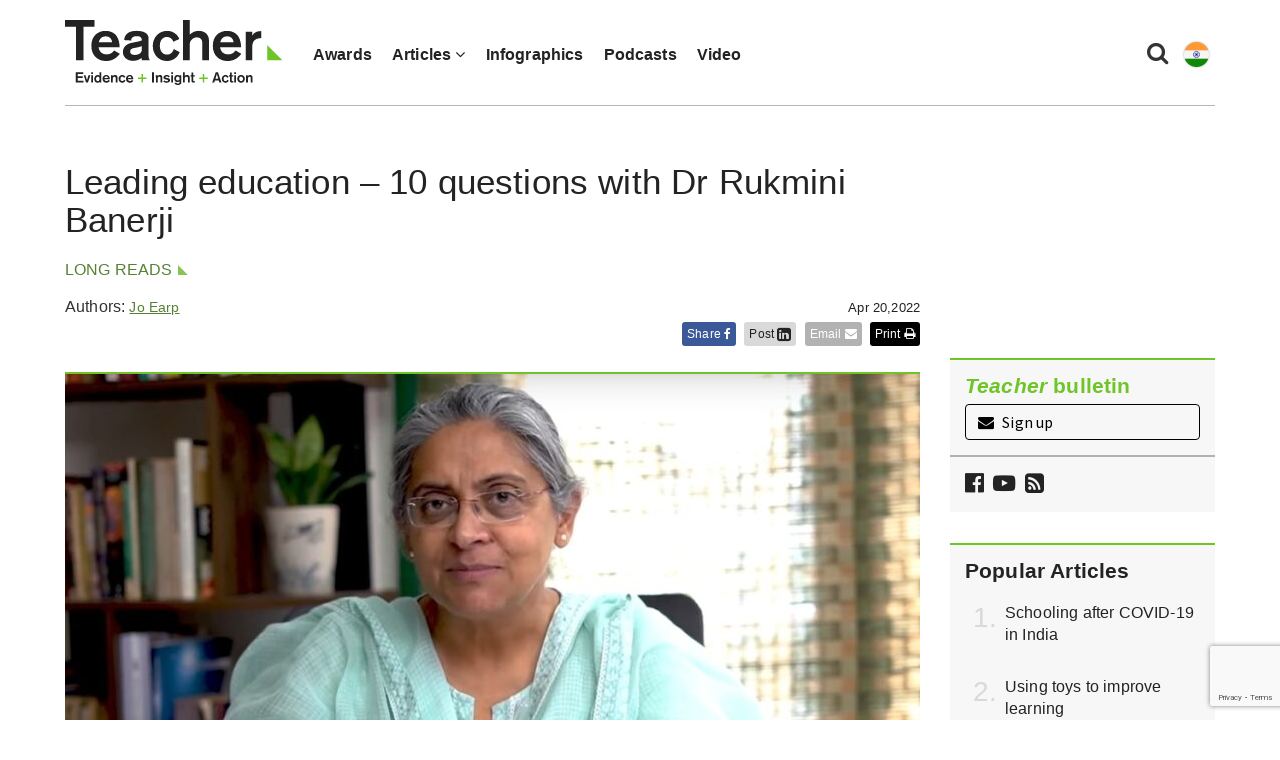

--- FILE ---
content_type: text/html; charset=UTF-8
request_url: https://www.teachermagazine.com/in_en/articles/leading-education-10-questions-with-dr-rukmini-banerji
body_size: 16283
content:
<!DOCTYPE html>
<html lang="en-in">
<head>

    <!-- Google Tag Manager -->
    <script>(function(w,d,s,l,i){w[l]=w[l]||[];w[l].push({'gtm.start':
                new Date().getTime(),event:'gtm.js'});var f=d.getElementsByTagName(s)[0],
            j=d.createElement(s),dl=l!='dataLayer'?'&l='+l:'';j.async=true;j.src=
            'https://www.googletagmanager.com/gtm.js?id='+i+dl;f.parentNode.insertBefore(j,f);
        })(window,document,'script','dataLayer','GTM-N2LVVR9');</script>
    <!-- End Google Tag Manager -->
    <meta charset="utf-8">
    <meta name="viewport" content="width=device-width, initial-scale=1.0">
    <meta name="google-site-verification" content="y-tVNuNCq5NsDF4e4-8HArn54rPF67F41IauGC8kd4I" />
    <link rel="apple-touch-icon" sizes="57x57" href="/assets/images/favicons/teacher.ico/apple-icon-57x57.png">
    <link rel="apple-touch-icon" sizes="60x60" href="/assets/images/favicons/teacher.ico/apple-icon-60x60.png">
    <link rel="apple-touch-icon" sizes="72x72" href="/assets/images/favicons/teacher.ico/apple-icon-72x72.png">
    <link rel="apple-touch-icon" sizes="76x76" href="/assets/images/favicons/teacher.ico/pple-icon-76x76.png">
    <link rel="apple-touch-icon" sizes="114x114" href="/assets/images/favicons/teacher.ico/apple-icon-114x114.png">
    <link rel="apple-touch-icon" sizes="120x120" href="/assets/images/favicons/teacher.ico/apple-icon-120x120.png">
    <link rel="apple-touch-icon" sizes="144x144" href="/assets/images/favicons/teacher.ico/apple-icon-144x144.png">
    <link rel="apple-touch-icon" sizes="152x152" href="/assets/images/favicons/teacher.ico/apple-icon-152x152.png">
    <link rel="apple-touch-icon" sizes="180x180" href="/assets/images/favicons/teacher.ico/apple-icon-180x180.png">
    <link rel="icon" type="image/png" sizes="192x192"  href="/assets/images/favicons/teacher.ico/android-icon-192x192.png">
    <link rel="icon" type="image/png" sizes="32x32" href="/assets/images/favicons/teacher.ico/favicon-32x32.png">
    <link rel="icon" type="image/png" sizes="96x96" href="/assets/images/favicons/teacher.ico/favicon-96x96.png">
    <link rel="icon" type="image/png" sizes="16x16" href="/assets/images/favicons/teacher.ico/favicon-16x16.png">
    <link rel="manifest" href="/assets/images/favicons/teacher.ico/manifest.json">
    <meta name="msapplication-TileColor" content="#ffffff">
    <meta name="msapplication-TileImage" content="/assets/images/favicons/teacher.ico/ms-icon-144x144.png">
    <meta name="msapplication-TileColor" content="#ffffff">
    <meta name="msapplication-TileImage" content="/assets/images/favicons/teacher.ico/ms-icon-144x144.png">

    <link rel="stylesheet" href="https://maxcdn.bootstrapcdn.com/font-awesome/4.7.0/css/font-awesome.min.css" />
    <link href="https://fonts.googleapis.com/css?family=Source+Sans+Pro:300,400,400i,600,600i" rel="stylesheet">


    <link href="/assets/css/teacher/teacher-bootstrap.min.css?v=1763337383" rel="stylesheet" type="text/css">
    <link href="/assets/css/teacher/teacher.min.css?v=1763337383" rel="stylesheet" type="text/css">
    <link href="/assets/css/teacher/well-being.min.css?v=1763337383" rel="stylesheet" type="text/css">
    <script src="https://ajax.googleapis.com/ajax/libs/jquery/1.12.4/jquery.min.js"></script>

                                    <meta name="citation_title" content="Leading education – 10 questions with Dr Rukmini Banerji">
                                        <meta name="citation_author" content="Jo Earp">
                        <meta name="citation_publication_date" content="2022/04/20">
            
                    

    <link rel="alternate" type="application/rss+xml"
          title="RSS Feed for https://www.teachermagazine.com.au/"
          href="https://feeds.feedburner.com/teacher-feed" />
    <link rel="alternate" type="application/rss+xml"
          title="RSS Feed for https://www.teachermagazine.com.au/columnists/geoff-masters"
          href="https://feeds.feedburner.com/geoff-masters" />
    <link rel="alternate" type="application/rss+xml"
          title="RSS Feed for https://www.teachermagazine.com.au/columnists"
          href="http://feeds.feedburner.com/teacher-columnist-feed" />
<title>Leading education – 10 questions with Dr Rukmini Banerji - Teacher…</title><meta name="generator" content="SEOmatic">
<meta name="description" content="In our ‘10 questions with…’ series featuring leading education figures, Teacher talks to Yidan Prize recipient and CEO of the Pratham Education Foundation…">
<meta name="referrer" content="no-referrer-when-downgrade">
<meta name="robots" content="all">
<meta content="TeacherIndiaACER/" property="fb:profile_id">
<meta content="en_IN" property="og:locale">
<meta content="Teacher Magazine" property="og:site_name">
<meta content="website" property="og:type">
<meta content="https://www.teachermagazine.com/in_en/articles/leading-education-10-questions-with-dr-rukmini-banerji" property="og:url">
<meta content="Leading education – 10 questions with Dr Rukmini Banerji - Teacher…" property="og:title">
<meta content="In our ‘10 questions with…’ series featuring leading education figures, Teacher talks to Yidan Prize recipient and CEO of the Pratham Education Foundation…" property="og:description">
<meta content="https://www.teachermagazine.com/assets/images/teacher/_1200x630_crop_center-center_82_none/10-Questions-Dr-Rukmini-Banerji.jpg?mtime=1650407099" property="og:image">
<meta content="1200" property="og:image:width">
<meta content="630" property="og:image:height">
<meta content="Leading education – 10 questions with Dr Rukmini Banerji" property="og:image:alt">
<meta name="twitter:card" content="summary_large_image">
<meta name="twitter:site" content="@TeacherMagIndia">
<meta name="twitter:creator" content="@TeacherMagIndia">
<meta name="twitter:title" content="Leading education – 10 questions with Dr Rukmini Banerji - Teacher…">
<meta name="twitter:description" content="In our ‘10 questions with…’ series featuring leading education figures, Teacher talks to Yidan Prize recipient and CEO of the Pratham Education Foundation…">
<meta name="twitter:image" content="https://www.teachermagazine.com/assets/images/teacher/_800x418_crop_center-center_82_none/10-Questions-Dr-Rukmini-Banerji.jpg?mtime=1650407099">
<meta name="twitter:image:width" content="800">
<meta name="twitter:image:height" content="418">
<meta name="twitter:image:alt" content="Leading education – 10 questions with Dr Rukmini Banerji">
<link href="https://www.teachermagazine.com/in_en/articles/leading-education-10-questions-with-dr-rukmini-banerji" rel="canonical">
<link href="https://www.teachermagazine.com/in_en" rel="home"></head>

<body itemscope itemtype="https://schema.org/WebSite">

<div id="skiptocontent" class="hidden-print"><a href="#page-content" onclick="$('h1:first').attr('tabindex', '-1').focus();return false;">skip to main content</a></div>


    
<div class="container position-relative">

    <nav class="navbar navbar-default ">
        <div class="navbar-header">
            <button type="button" class="navbar-toggle collapsed" data-toggle="collapse" data-target="#navbar" aria-expanded="false" aria-controls="navbar">
                <span class="sr-only">Toggle navigation</span>
                <span class="icon-bar"></span>
                <span class="icon-bar"></span>
                <span class="icon-bar"></span>
            </button>
            <ul class="perma-links">
                <li>
                    <button class="btn-search" data-toggle="modal" data-target="#searchPopup" title="Search"><i class="fa fa-search"></i></button>
                </li>
                <li class="language-dropdown">
                    <button class="btn-language-selector" data-toggle="dropdown">
                        <img src="/assets/images/country-icons/en-IN.svg" alt="AsiaIndia - English">
                    </button>
                    <ul id="site-options" class="dropdown-menu dropdown-menu-right" role="menu" aria-label="Alternative locations and languages">
                        <li><a href="/au_en/"><img src="/assets/images/country-icons/en-AU.svg" alt="Australia - English" aria-hidden="true"> Australia - English</a></li>
                        <li><a href="/sea_en/"><img src="/assets/images/country-icons/id-ID.svg" alt="Southeast Asia - English" aria-hidden="true"> Southeast Asia - English</a></li>
                        <li><a href="/sea_id/"><img src="/assets/images/country-icons/id-ID.svg" alt="Asia Tenggara" aria-hidden="true"> Asia Tenggara - Bahasa</a></li>
                        <li><a href="/in_en/"><img src="/assets/images/country-icons/en-IN.svg" alt="India English" aria-hidden="true"> India - English</a></li>
                    </ul>
                </li>
            </ul>
            <a class="navbar-brand" href="https://www.teachermagazine.com/in_en/">
                                    <img class="img img-responsive" alt="Teacher Magazine Logo - Home link" src="/assets/images/teacher-img/teacher_logo_2020.svg">
                            </a>
        </div>
        <div id="navbar" class="navbar-collapse collapse">
            <ul class="nav navbar-nav">
                                    <li class="  " >
                                            <a href="/au_en/category/storyboard" >Awards</a>
                                        </li>
                                    <li class="dropdown has-children is-active " >
                                            <a href="#" class="dropdown-toggle" data-toggle="dropdown" role="button" aria-haspopup="true" aria-expanded="false">Articles <i class="fa fa-angle-down"></i></a>
                        <ul class="dropdown-menu">
                                                            <li>
                                    <a href="/in_en/articles" class="active" >
                                    All Articles
                                    </a>
                                </li>
                                                            <li>
                                    <a href="/in_en/category/short-articles" class="" >
                                    Short Articles
                                    </a>
                                </li>
                                                            <li>
                                    <a href="/in_en/category/long-reads" class="" >
                                    Long Reads
                                    </a>
                                </li>
                                                            <li>
                                    <a href="/in_en/category/reader-submission" class="" >
                                    Reader Submission
                                    </a>
                                </li>
                                                            <li>
                                    <a href="/in_en/category/early-years" class="" >
                                    Early Years
                                    </a>
                                </li>
                                                            <li>
                                    <a href="/in_en/category/leadership" class="" >
                                    Leadership
                                    </a>
                                </li>
                                                    </ul>
                                        </li>
                                    <li class="  " >
                                            <a href="/in_en/category/infographics" >Infographics</a>
                                        </li>
                                    <li class="  " >
                                            <a href="/in_en/category/audio" >Podcasts</a>
                                        </li>
                                    <li class="  " >
                                            <a href="/in_en/category/video" >Video</a>
                                        </li>
                
            </ul>
        </div><!--/.nav-collapse -->

    </nav>
</div>

<div class="modal fade" id="searchPopup" tabindex="-1" role="dialog" aria-label="Search popup" aria-hidden="true">
    <div class="modal-dialog">
        <div class="modal-content">
            <div class="modal-header">
                <button type="button" class="close" data-dismiss="modal" aria-hidden="true">&times;</button>
                <header class="modal-title" id="searchModalLabel">Search Teacher Magazine </header>
            </div>
            <form action="https://www.teachermagazine.com/in_en/search-results" id="search-form"  >
                <div class="modal-body">
                    <div class="search collapsed">
                        <div class="form-group">
                            <label for="search-keywords">Keyword(s) </label>
                            <input id="search-keywords" class="form-control" type="search" name="keywords" value="">
                        </div>
                    </div>
                </div>
                <div class="modal-footer">
                    <button type="submit" class="btn btn-primary">Search</button>
                </div>
            </form>
        </div><!-- /.modal-content -->
    </div><!-- /.modal-dialog -->
</div><!-- /.modal -->



    
    
    
        
 <div class="container hidden-print">
     <div class="row page-background">
         <div class="col-sm-12 med-padding-top">
              <div class="marketing-box top-banner-marketing-box" data-group="top-banner">
              </div>
          </div>
    </div>
</div>


<div id="page-wrapper" class="container">
    <div class="row page-background">
        <article class="container article-full">

                        
            <div class="row">
                <div class="article-intro col-sm-12 col-md-9">
                    <div id="article-title">
                        <h1>Leading education – 10 questions with Dr Rukmini Banerji</h1>
                    </div>
                    <div class="med-margin-bottom">
                                                                                                    <a class="category-name" href="https://www.teachermagazine.com/in_en/category/long-reads" title="Long reads">Long reads</a>
                                                                                                        </a>
                        <div class="h5 article-date pull-right">Apr 20,2022<div class="hidden view_count_one">0</div></div></div>
                </div>
            </div>

            <div class="row">
                <div class="col-sm-12 col-md-9">
                    <div id="article-header" class="row">
                        <div class="col-xs-12 col-sm-7">
                            <div class="author">
                                <div class="row">
                                    <div class="col-xs-8 col-sm-12 min-margin-bottom">
                                        Authors:
                                                                                                                                                                                                                    <a target="_blank" class="author-link" href="/in_en/authors/jo-earp" title=""  style="color:#578135;">Jo Earp</a>
                                                                                                                                                                                                                        </div>
                                </div>
                            </div>
                        </div>


                        <div class="col-xs-12 col-sm-5 hidden-print">
                            <div class="social-article-icons">
    <a target="_blank" href="https://www.facebook.com/sharer/sharer.php?u=https://www.teachermagazine.com/in_en/articles/leading-education-10-questions-with-dr-rukmini-banerji" onclick="shareToFacebook(this);" class="social-icon-box facebook popup contact-link" title="Share to facebook">Share <i class="fa fa-facebook" aria-hidden="true"></i></a>
    <a href="#" onclick="shareToLinkedIn(event, this);" class="social-icon-box linkedin contact-link">Post <i class="fa fa-linkedin-square fa-lg" aria-hidden="true"></i></a>
    <a href="mailto:?subject= Leading education – 10 questions with Dr Rukmini Banerji&amp;body=Check out Leading education – 10 questions with Dr Rukmini Banerji by Teacher Magazine: https://www.teachermagazine.com/in_en/articles/leading-education-10-questions-with-dr-rukmini-banerji" class="social-icon-box email" title="Share Leading education – 10 questions with Dr Rukmini Banerji by Email">Email <i class="fa fa-envelope" aria-hidden="true"></i></a>
    <a href="javascript:window.print()" class="social-icon-box no-margin-right print" title="Print">Print <i class="fa fa-print" aria-hidden="true"></i></a>
</div>
<script>
    /**
     * Appends the current language to the Facebook share URL.
     * @param anchor
     */
    function shareToFacebook(anchor) {
        var href =  "https://www.facebook.com/sharer/sharer.php?u=https://www.teachermagazine.com/in_en/articles/leading-education-10-questions-with-dr-rukmini-banerji&lang=" + $('html').first().attr('lang');
        $(anchor).attr('href', href);
    }

    /**
     * Opens a LinkedIn share popup for the current page without redirecting the user.
     * @param {Event} event - The click event from the anchor tag.
     * @param {HTMLElement} anchor - The anchor element that triggered the click.
     */
    function shareToLinkedIn(event, anchor) {
        event.preventDefault();
        const lang = document.documentElement.lang || 'en';
        // Get the current page's full URL
        const fullUrl = window.location.href;
        const title = encodeURIComponent(document.title);
        const href = 'https://www.linkedin.com/shareArticle?mini=true' +
            '&url=' + encodeURIComponent(fullUrl) +
            '&title=' + title +
            '&lang=' + encodeURIComponent(lang);
        // Open the LinkedIn share URL in a new popup window (centered)
        window.open(
            href,
            'linkedin-share',
            'width=600,height=500,left=100,top=100,resizable=no,scrollbars=no'
        );
    }
</script>                        </div>
                    </div>


                    <div class="article-body">
                        
                            <div class="col-md-12 featured-article-box article-top-border hidden-print">

                                                                                                                                <figure>
                                    <picture>
                                        <source media="(min-width: 1199px)" srcset="https://www.teachermagazine.com/assets/images/teacher/_articleimagetransform855x313/10-Questions-Dr-Rukmini-Banerji.jpg">
                                        <source media="(min-width: 400px)" srcset="https://www.teachermagazine.com/assets/images/teacher/_articleimagetransform720x432/10-Questions-Dr-Rukmini-Banerji.jpg">
                                        <source media="(max-width: 399px) and (-webkit-min-device-pixel-ratio: 2), (min-resolution: 192dpi) and (max-width: 399px)" srcset="https://www.teachermagazine.com/assets/images/teacher/_articleimagetransform790x474/10-Questions-Dr-Rukmini-Banerji.jpg">
                                        <source media="(max-width: 399px)" srcset="https://www.teachermagazine.com/assets/images/teacher/10-Questions-Dr-Rukmini-Banerji.jpg">
                                        <img class="img img-responsive" src="https://www.teachermagazine.com/assets/images/teacher/10-Questions-Dr-Rukmini-Banerji.jpg" alt="Leading education – 10 questions with Dr Rukmini Banerji" width="" height="" />
                                    </picture>
                                                                                                                <figcaption><div class="featured-subtitle">Dr Rukmini Banerji, CEO of Pratham Education Foundation. Image: Yidan Prize YouTube Channel</div></figcaption>
                                                                    </figure>
                            </div>

                        
                        <div class="inject-marketing">
                                                            <p><em>Rukmini Banerji is a leading light in the world of education and at the end of last year became a recipient of the world’s highest education accolade – the Yidan Prize. The CEO of the Pratham Education Foundation was awarded the 2021 Yidan Prize for Education Development for her work in improving learning outcomes. </em></p>
<p><em>Announcing the award, the judges commented: ‘The Annual Status of Education Report (ASER) assessment approach, pioneered by Dr Banerji and her team, revealed literacy and numeracy gaps among children who had already spent several years at school. To close these gaps, her team's "Teaching at the Right Level" (TaRL) program works with schools and local communities to provide basic reading and arithmetic skills, ensuring no children are left behind. This systematic, replicable model reaches millions of children in India annually and is spreading around the globe.’</em></p>
<p><em>Since the ASER results were first published in 2005 the large-scale assessment has proved an inspiration to others, with 15 countries in South Asia, sub-Saharan Africa, and Latin America including Kenya, Mexico, and Pakistan launching similar assessments by citizen groups.</em></p>
<p><em>In the first of our ‘10 questions with…’ series featuring leading education figures, Editor Jo Earp talks to Dr Banerji about her work at Pratham, changes in school education in India over the years, and the urgent tasks facing teachers as they continue to support student learning during the pandemic.</em></p>
<p><strong>Congratulations on being recognised with the 2021 Yidan Prize. What was your reaction when you were told you'd be receiving such an important accolade?</strong></p>
<p>I was very surprised and at first, I almost did not believe the Yidan Prize team members when they phoned to give me the news. Once the news sank in, everyone in Pratham was ecstatic that our work had received recognition. The last two years have been difficult. Therefore, receiving this kind of good news after the second wave of COVID gave us all a huge big boost of energy. </p>
<p><strong>You’ve been with Pratham for 25 years. Looking back to when you first started, what would you say has been the major change in school education in India in that time?</strong></p>
<p>Twenty-five years is a long time; the education landscape in India has changed significantly in this time. In the 1990s, at every level, local, state, national or global, the focus was on getting children to school. In the last two decades, impressive strides have been made in achieving the goal of universal elementary education. </p>
<p>In India, school enrolment has gone up; for over 10 years, the proportion of children enrolled in school has stayed well above 95 per cent. Now the challenge is to ensure that every year of schooling translates into an additional year of learning. </p>
<p>Existing data show that each subsequent cohort has more children completing elementary education, but basic learning levels remain worryingly low. The New Education Policy 2020 in India recognises the ‘learning crisis’ and puts a high priority on ensuring that children acquire foundational literacy and numeracy by the time they reach Third Grade.</p>
<p>Acknowledging that provision of schooling is not translating into improvements in learning is a big step forward. Working actively to find ways to raise learning is another key shift and a welcome change.</p>
<p><strong>You’ve also led the Annual Status of Education Report (ASER) since it first started in 2005. For readers who don’t know, can you explain what the focus of that report is?</strong></p>
<p>Although ASER stands for Annual Status of Education Report, the actual word ‘aser’ in several Indian languages means ‘impact’. When we first start doing ASER in 2005, we wanted to answer two simple questions: Are all children in school? Are all children learning? We also thought that a wide range of ordinary people across the country should participate in asking these questions and seeking answers. </p>
<p>ASER data comes from a nationally representative sample of rural children. It is done in every rural district in the country. Children are assessed orally, one-on-one. They are asked to read letters, words, simple paragraphs and a short story. Each child is marked at the highest level that s/he can comfortably reach. Similarly, for arithmetic. </p>
<p>The findings for each district are then aggregated to state level. National estimates are also made available. All of this is done within 100 days and within the same school year so that current data is available for decision-making for the following year. More than 600 000 children are reached in each ASER.</p>
<p><strong>I should imagine that it is a huge undertaking at the best of times; what impact has COVID-19 and the pandemic restrictions had on your work and the report?</strong></p>
<p>Like many others, we at Pratham have learned how to cope with the new circumstances. Almost overnight, we had to figure out how to connect with our children and their families remotely. Once connections were established, we had to work out how to remain in constant touch with them for a long period of time. </p>
<p>In pre-COVID times, most of our programs had two arms – one in the school and one in the community. During the pandemic, the community interventions became even more active and vibrant. </p>
<p>Even though there is a long way to go, at every level, our own digital capabilities became stronger and the importance of investing in a wide range of digital content in many languages and levels became even more urgent. Across the board, there was a new openness for ideas and practices which led to new kinds of collaborations with governments and others. </p>
<p>All in all, through the pandemic, the ability to remain flexible, fast and frugal became even more important than ever before. (Readers can access the Pratham report on <a href="https://www.pratham.org/covid-19-response/lessons-from-the-pandemic" target="_blank">Lessons from the Pandemic</a> for details of what we did and what we learned).</p>
<p><strong>The 2021 ASER report was released some time ago. Unlike the usual ASER survey, this was a phone survey exploring learning opportunities. There have been some interesting patterns in enrolment haven’t there? What are the implications for teachers and leaders – particularly those in government schools where there’s been an increase in student numbers?</strong></p>
<p>Although schools had been closed for almost two years, the rise in government school enrolment during the pandemic is an interesting fact. In all likelihood, there are several factors underlying this trend. </p>
<p>First, families faced difficult economic disruptions, which in turn led to cutbacks on expenditures such as private school fees. Second, rural low-cost schools found it very difficult to stay afloat during the pandemic. At the best of times, their financial model is tight. During the tough COVID times, survival for many of them was not possible. Third, in most states, government schools were able to provide inputs – like textbooks, midday meals/rations, direct cash transfers and also learning materials via WhatsApp and so on. Hence it was advantageous to be connected to government schools. </p>
<p>In most states across India, school size in the government sector has been shrinking. This increase in government school enrolment is being seen in a very positive light by schools. As schools open up and start functioning again, it will be interesting to track whether enrolment levels in government schools stay high.</p>
<p><strong>What about schooling in rural areas? How have families and educators coped during the lockdowns and what has happened to learning?</strong></p>
<p>That there has been learning loss during the prolonged period of school closure is to be expected. <a href="http://img.asercentre.org/docs/statusoflearning_13.04_130pm.pdf" target="_blank">Empirical evidence from three state level ASER field surveys in 2021 provides actual estimates</a>. The real challenge is what we will do once schools open and instruction starts. </p>
<p>With respect to parents and families, based on Pratham’s experiences on the ground during the pandemic, as well as on data available from ASER 2020 and 2021, we see that households at every level did what they could. If I can take the liberty of painting a complex and dynamic picture with broad brushstrokes, then I would say the following: </p>
<p>Family aspirations for children’s education have always been high. In the past, families have focused on providing the best schooling opportunity they could afford but during the pandemic parents and family members began to engage with children and learning. In urban, elite families, family participation may have taken the form of tracking online lessons with their children or downloading learning apps and helping children with content. In less educated, rural and poorer households, families engaged with WhatsApp messages that teachers or others sent, looked into worksheets and all failing leaned back on textbooks and materials that they were familiar with. ASER 2020 and 2021 data show parental support and sibling help across all categories of parental education.</p>
<p>All of this points to the need to leverage parental participation and family engagement and make it a permanent part of all learning improvement efforts. </p>
<p><strong>The 2021 report highlights some major divides in terms of equal access to education. Access to smartphones (used when schools moved to online learning) is one of the big issues – private school students have better access, but the report makes the point that even if there’s a smartphone at home it doesn’t necessarily mean students are able to use it. Is this one of the key challenges you see for the future – that shift from accessing traditional materials like textbooks to online support and hardware?</strong></p>
<p>It is important to remember that there were many inequalities in access to learning opportunities even before the pandemic. Educated parents are able to help their children learn in ways that uneducated and poorer parents cannot. It is also the case that learning levels even before COVID were worryingly low and chronically so. </p>
<p>As we plan for the future, the focus needs to be on how we can ensure learning for <em>all</em>. For that, many elements will need to reviewed – not only inputs like textbooks or devices but the entire gamut of what, why, when, where and who of teaching-learning and assessments.</p>
<p><strong>Again, what implications does this have? It’s not as simple as schools shifting to online learning is it, if students and families can’t access the material?</strong></p>
<p>Bring parents and families into the centre of the stage is going to be ‘key’ as we think about – How to improve children’s learning? How to engage families in an ongoing way? How to give parents who have low education the confidence and the skills to support their children’s learning journeys? How to enable parents and teachers to see each other as essential partners in their children’s learning journeys? </p>
<p>These are the kinds of questions we need to seek enduring and dynamic answers to. Devices, connectivity or teaching-learning materials will be parts of this overall effort. </p>
<p><strong>The other issue that jumped out from the report, for me, was support from adults – so, either family support for learning during restrictions, or additional support in the form of tutors. There’s another big divide there isn’t there?</strong></p>
<p>The word ‘hybrid’ has a new meaning now; it is being used to refer to digital inputs along with traditional ones. However, then even in pre-COVID times, children in India did much of their learning in a ‘mixed’ way – some of it in the classroom and some of it in different forms of non-school settings. Whether from family members or local tutors, this additional learning support has been part of the education landscape for some time. The ‘digital’ divide sits squarely on top of all the previous inequities. </p>
<p><strong>Finally, then, as schools start to reopen, what should be the main priorities for teachers and leaders in terms of learning and support?</strong></p>
<p>There are two clear urgent tasks. First, children currently enrolled in Grades 1 and 2 have never been to school or preschool. They need time to get ‘ready for school’, ‘ready for class’ and ‘ready for learning’ – all of which together is usually referred to as school readiness. </p>
<p>At least in India, making children of this age and grade deal with their usual grade-level curriculum would be a mistake which may have long-lasting, negative consequences. When constructing a building, architects and structural engineers ensure that foundations are strong. Otherwise the building cannot be a high-rise or have many floors. Similarly, with children, strong foundations are essential. Today’s cohort of early graders need time and focused effort to ensure that broad, strong and durable foundations are built as they move into formal schooling. </p>
<p>Second, for Grade 3 and beyond, ‘catch-up’ is needed. What kind of catch-up will depend on doing a quick assessment to see if foundational skills like reading and basic math are still in place. If not, then those are exactly the capabilities that need to be built or re-built. Once basics are back in place, then teachers and children can move on to all the other skills and subjects that school curriculums have.</p>
                                                    </div>

                        
                </div>


                <!--  Comments  -->

                    <div class="container">
                        <div class="row">
                            <div class="col-md-9">
                                <button type="button" id="cat-comment-btn-sea" class="btn btn-primary">View comments</button>

                                <div id="cat-comments-sea"></div>
                            </div>
                        </div>
                    </div>

                <!--  related articles  -->

                <div class="col-sm-12">
                        <section id="related-articles" class="hidden-print">
        <h3 class="med-margin-bottom max-margin-top special-heading">Related articles</h3>
        <div class="row">

                            <div class="col-sm-4 related-article-card max-margin-bottom">
                                        <a href="https://www.teachermagazine.com/in_en/articles/research-files-special-dr-rukmini-banerji-on-monitoring-schooling-and-learn">
                                                    <img class="img img-responsive med-margin-bottom teacher-border-top  hidden-print" src="https://www.teachermagazine.com/assets/images/teacher/_relatedarticles/Dr_Rukmini_Banerji-The_Research_Files.jpg" alt="Research Files Special: Dr Rukmini Banerji on monitoring schooling and learning across India" />
                                                <span class="h3">Research Files Special – Dr Rukmini Banerji</span>
                    </a>
                 </div>
                            <div class="col-sm-4 related-article-card max-margin-bottom">
                                        <a href="https://www.teachermagazine.com/in_en/articles/infographic-the-impact-of-covid-19-on-education-unesco-reds">
                                                    <img class="img img-responsive med-margin-bottom teacher-border-top  hidden-print" src="https://www.teachermagazine.com/assets/images/teacher/_relatedarticles/UNESCO-REDS-AU_EN-FINAL-V2_2022-03-18-003755_rypd.png" alt="Infographic: The impact of COVID-19 on education" />
                                                <span class="h3">Infographic: Impact of COVID-19 on education</span>
                    </a>
                 </div>
                            <div class="col-sm-4 related-article-card max-margin-bottom">
                                        <a href="https://www.teachermagazine.com/in_en/articles/primary-school-educator-wins-1m-global-teacher-prize">
                                                    <img class="img img-responsive med-margin-bottom teacher-border-top  hidden-print" src="https://www.teachermagazine.com/assets/images/teacher/_relatedarticles/Global-Teacher-Prize-winner.png" alt="Primary school educator wins $1m Global Teacher Prize" />
                                                <span class="h3">Primary school educator wins $1m prize</span>
                    </a>
                 </div>
                    </div>
    </section>
                </div>
            </div>


            <!--  side bar  -->
            <aside class="col-sm-12 col-md-3 article-aside-listing">

                
    <div id="aside-newsletter" class="row med-margin-bottom max-margin-top-xs">
        <div class="col-sm-12">
            <div class="grey-card">
                <div class="med-padding-all">
                    <div id="newsletter-sign-up">
                    <span class="h4 no-margin-top med-margin-bottom">
                        <span class="intro-head"><i>Teacher</i> bulletin</span>
                    </span>
                        <a href="#signUp" data-toggle="modal" data-target="#signUp" class="signUp-modal-open btn btn-black-outline btn-block min-margin-top"><i class="fa fa-envelope min-margin-right" aria-hidden="true"></i> Sign up</a></div>
                        
    <!-- FORM: HEAD SECTION -->
<meta http-equiv="Content-Type" content="text/html; charset=utf-8" />
<meta name="referrer" content="no-referrer-when-downgrade">
<!-- THIS SCRIPT NEEDS TO BE LOADED FIRST BEFORE wforms.js -->
<script type="text/javascript" data-for="FA__DOMContentLoadedEventDispatch" src="https://acer.tfaforms.net/js/FA__DOMContentLoadedEventDispatcher.js" defer></script>
<script type="text/javascript">
    document.addEventListener("FA__DOMContentLoaded", function(){
        const FORM_TIME_START = Math.floor((new Date).getTime()/1000);
        let formElement = document.getElementById("tfa_0");
        if (null === formElement) {
            formElement = document.getElementById("0");
        }
        let appendJsTimerElement = function(){
            let formTimeDiff = Math.floor((new Date).getTime()/1000) - FORM_TIME_START;
            let cumulatedTimeElement = document.getElementById("tfa_dbCumulatedTime");
            if (null !== cumulatedTimeElement) {
                let cumulatedTime = parseInt(cumulatedTimeElement.value);
                if (null !== cumulatedTime && cumulatedTime > 0) {
                    formTimeDiff += cumulatedTime;
                }
            }
            let jsTimeInput = document.createElement("input");
            jsTimeInput.setAttribute("type", "hidden");
            jsTimeInput.setAttribute("value", formTimeDiff.toString());
            jsTimeInput.setAttribute("name", "tfa_dbElapsedJsTime");
            jsTimeInput.setAttribute("id", "tfa_dbElapsedJsTime");
            jsTimeInput.setAttribute("autocomplete", "off");
            if (null !== formElement) {
                formElement.appendChild(jsTimeInput);
            }
        };
        if (null !== formElement) {
            if(formElement.addEventListener){
                formElement.addEventListener('submit', appendJsTimerElement, false);
            } else if(formElement.attachEvent){
                formElement.attachEvent('onsubmit', appendJsTimerElement);
            }
        }
    });
</script>

<link href="https://acer.tfaforms.net/dist/form-builder/5.0.0/wforms-layout.css?v=f33e8a3b498a6a16b820c3983b19ddc20ad8ba4f" rel="stylesheet" type="text/css" />

<link href="https://acer.tfaforms.net/uploads/themes/theme-93567.css" rel="stylesheet" type="text/css" />
<link href="https://acer.tfaforms.net/dist/form-builder/5.0.0/wforms-jsonly.css?v=f33e8a3b498a6a16b820c3983b19ddc20ad8ba4f" rel="alternate stylesheet" title="This stylesheet activated by javascript" type="text/css" />
<script type="text/javascript" src="https://acer.tfaforms.net/wForms/3.11/js/wforms.js?v=f33e8a3b498a6a16b820c3983b19ddc20ad8ba4f"></script>
<script type="text/javascript">
    wFORMS.behaviors.prefill.skip = false;
</script>
<script type="text/javascript" src="https://acer.tfaforms.net/wForms/3.11/js/localization-en_GB.js?v=f33e8a3b498a6a16b820c3983b19ddc20ad8ba4f"></script>

<div id="signUp" class="teacher-modal modal" tabindex="-1" role="dialog" aria-labelledby="signUp" aria-hidden="true">
    <div class="modal-dialog">
        <div class="modal-content">
            <div class="modal-header modal-header-background-image">
                <button type="button" class="close signUp-dontshowagain" data-dismiss="modal" aria-hidden="true"><i class="fa fa-times" aria-hidden="true"><span class="sr-only">Close sign up modal.</span></i></button>
            </div>
            <div class="modal-body">
                <div id="myModalLabel" class="h3 modal-title">
                    <span>Sign up to the FREE <i>Teacher</i> bulletin</span>
                </div>
                    <form method="post" action="https://acer.tfaforms.net/api_v2/workflow/processor" class="med-margin-top med-margin-bottom" id="5079692">
                        <div class="row med-margin-bottom">
                            <div class="col-sm-6">
                                <label id="tfa_1-L" class="sr-only" for="tfa_1">First name</label>
                                <input aria-required="true" type="text" id="tfa_1" name="tfa_1" value="" title="First name" class="form-control med-margin-bottom-xs" placeholder="First name *" required/>
                            </div>
                            <div class="col-sm-6">
                                <label for="tfa_2-L" id="tfa_2-L" class="sr-only">Last name *</label>
                                <input id="tfa_2" name="tfa_2" type="text" class="form-control" placeholder="Last name *" required aria-required="true"/>
                            </div>
                        </div>

                        <div class="form-group">
                            <label for="tfa_3" id="tfa_3-L" class="reqMark sr-only">Email *</label>
                            <input placeholder="Email *" id="tfa_3" name="tfa_3" type="email" class="form-control" required aria-required="true"/>
                            <p id="emailError" class="error-message"></p>
                        </div>

                        <div class="heavenstobetsy">
                            <label id="tfa_9-L" class="sr-only heavenstobetsy" for="tfa_9">Website - If you are a human, do not fill in this field</label><br>
                            <input tabindex="-1" type="text" autocomplete="off" id="tfa_9" name="tfa_9" placeholder="Website" value="" title="Website" class="heavenstobetsy">
                        </div>

                                                <fieldset>
                            <label role="button" data-toggle="collapse" data-target="#list-options" aria-expanded="false" aria-controls="list-options" class="med-margin-bottom med-margin-top">Customise which emails you would like to receive <i class="fa fa-chevron-circle-down"></i> </label>
                            <div id="list-options" class="collapse" >
                                <div class="checkbox_wrapper">
                                    <input id="tfa_5" name="tfa_5" type="checkbox" value="tfa_5" checked data-default-value="true" >
                                    <label for="tfa_5">
                                        <span class="l-checkbox"><i>Teacher</i> bulletins</span>
                                        <p>Our weekly newsletter with the latest articles, podcasts, videos and infographics from Teacher.</p>
                                    </label>
                                </div>
                                <div class="checkbox_wrapper">
                                    <input id="tfa_6" name="tfa_6" type="checkbox" value="tfa_6" checked data-default-value="true" >
                                    <label for="tfa_6"  id="tfa_6-L">
                                        <span class="l-checkbox"><i>Teacher</i> partner offers</span>
                                        <p>We carefully select offers of interest from our partners.</p>
                                    </label>
                                </div>
                            </div>
                        </fieldset>
                        <div class="privacy-error"></div>
                        <div class="checkbox">
                            <label class="privacy-label" for="tfa_8">
                                <input type="checkbox" value="tfa_8" class="" id="tfa_8" name="tfa_8" data-conditionals="#submit_button" aria-labelledby="tfa_8-L" data-tfa-labelledby="tfa_7-L tfa_8-L" data-tfa-parent-id="tfa_7">
                                I have read the
                                <a target="_blank" title="Privacy policy" href="/teacher-privacy-statement">Privacy policy</a>
                            </label>
                        </div>
                        <div class="call-to-actions">
                            <div class="actions" id="5079692-A" data-contentid="submit_button">
                                <input type="submit" data-label="Sign up" class="signUp-subscribe btn btn-primary btn-lg med-margin-right" id="submit_button" value="Sign up" data-condition="`#tfa_8`">
                                <a href="#" class="signUp-dontshowagain" id="close" data-dismiss="modal">No thanks</a>
                            </div>
                            <input type="hidden" value="5079692" name="tfa_dbFormId" id="tfa_dbFormId">
                            <input type="hidden" value="" name="tfa_dbResponseId" id="tfa_dbResponseId">
                            <input type="hidden" value="d84c00009d22a44a2fe1fcca9e20ea7e" name="tfa_dbControl" id="tfa_dbControl">
                            <input type="hidden" value="" name="tfa_dbWorkflowSessionUuid" id="tfa_dbWorkflowSessionUuid">
                            <input type="hidden" value="5" name="tfa_dbVersionId" id="tfa_dbVersionId">
                            <input type="hidden" value="" name="tfa_switchedoff" id="tfa_switchedoff">
                        </div>
                    </form>
            </div>
        </div>
    </div>
</div>

<script
        id="analytics-collector-script"
        type="text/javascript"
        src="https://acer.tfaforms.net/dist/analytics/data-collector.b669b669e4e65b402126.js"
        data-customer-id="136249"
        data-endpoint="https://analytics.formassembly.com/v1/traces"
></script>                </div>
                <div class="grey-card-follow med-padding-all">
                    <div class="row">
                        <div class="col-sm-12">
                            <div class="social-icons">
                                <a target="_blank" href="https://www.facebook.com/TeacherIndiaACER/"><i class="fa fa-facebook-official" aria-hidden="true"><span class="sr-only">Follow Teacher on Facebook</span></i></a>
                                <a href="https://www.youtube.com/teacheracer" target="_blank"><i class="fa fa-youtube-play min-margin-left" aria-hidden="true"><span class="sr-only">Watch Teacher on YouTube</span></i></a>
                                  <a tabindex="0"
                                   class=""
                                   role="button"
                                   data-html="true"
                                   data-toggle="popover"
                                   data-placement="bottom"
                                   data-trigger="focus"
                                   data-content="<div><a target='_blank' href='http://feeds.feedburner.com/teacher-feed' title='Follow Teacher Magazine via RSS'>Teacher Magazine</a></div>">
                                      <i class="fa fa-rss-square min-margin-left" aria-hidden="true"><span class="sr-only">Follow Teacher via RSS</span>
                                      </i></a>
                            </div>
                        </div>
                    </div>
                </div>
            </div>
        </div>
    </div>


    <div class="row">
        <div class="col-sm-12">

            <div class="marketing-box" data-group="aside-top"></div>

        </div>
    </div>



    <div class="row med-margin-top med-margin-bottom most-popular">
        <div class="col-sm-12">
            <div class="grey-card med-padding-all">
                                                                <h2 class="h4 no-margin-top med-margin-bottom">Popular Articles</h2>
                <ol class="mp-count">
                                            <li><a href="https://www.teachermagazine.com/in_en/articles/schooling-after-covid-19-challenges-in-india">Schooling after COVID-19 in India</a></li>
                                            <li><a href="https://www.teachermagazine.com/in_en/articles/using-toys-to-improve-learning">Using toys to improve learning</a></li>
                                            <li><a href="https://www.teachermagazine.com/in_en/articles/a-stem-intervention-program-for-students">A STEM intervention program for students</a></li>
                                            <li><a href="https://www.teachermagazine.com/in_en/articles/implementing-a-global-citizenship-education-program-in-your-school">A school-based global citizenship program</a></li>
                                            <li><a href="https://www.teachermagazine.com/in_en/articles/pandemic-teaching-evaluating-and-improving-students-reading-skills">Pandemic teaching – reading skills</a></li>
                                                                            </ol>
            </div>
        </div>
    </div>

    <div class="row">
        <div class="col-sm-12">

            <div class="marketing-box" data-group="aside-middle"></div>

        </div>
    </div>


            </aside>

        </article>
    </div>
</div>
</div>

<script src="https://www.google.com/recaptcha/api.js?render=6LcLOxYqAAAAAKKHi4miP70Zf3G7UtOO0-RgOYAF"></script>

<script>
    $(document).ready(function() {
        $("#cat-comment-btn-sea").click(function() {
            grecaptcha.ready(function() {
                grecaptcha.execute('6LcLOxYqAAAAAKKHi4miP70Zf3G7UtOO0-RgOYAF', {action: 'comment'}).then(function(token) {
                    var data = {
                        entryid: 51716,
                        'g-recaptcha-response': token
                    };
                    data[window.Craft.csrfTokenName] = window.Craft.csrfTokenValue; // Append CSRF Token

                    $.ajax("/in_en/articles/leading-education-10-questions-with-dr-rukmini-banerji/comments", {
                        data: data,
                        dataType: 'html',
                        method: 'POST',
                        success: function(response, status, jqXHR) {
                            $("#cat-comments-sea").html(response);
                            $("#cat-comment-btn-sea").remove();
                        }
                    });
                });
            });
        });

        var entryid = 51716;
        var data = {
            entryId: entryid
        };
        data[window.Craft.csrfTokenName] = window.Craft.csrfTokenValue; // Append CSRF Token
        data['action'] = '/actions/popular-articles/popular-article-main/popular-articles';

        $.post('/actions/popular-articles/popular-article-main/popular-articles', data, function(newHtml) {
            console.log(newHtml);
        });
    });
</script>


<div class="container page-background hidden-print">
    <div class="row"><div class="col-sm-12 col-md-9"><hr></div></div>
    <div class="row med-padding-top max-padding-bottom">
        <div class="col-sm-12 col-md-9">
            <div class="row">
                <div class="marketing-group" data-group="footer">
                    <div class="col-xs-12 col-sm-4 med-margin-bottom-sm med-margin-bottom-xs"><div class="marketing-group-box"></div></div>
                    <div class="col-xs-12 col-sm-4 med-margin-bottom-sm med-margin-bottom-xs"><div class="marketing-group-box"></div></div>
                    <div class="col-xs-12 col-sm-4 min-margin-bottom-sm min-margin-bottom-xs"><div class="marketing-group-box"></div></div>
                </div>
            </div>
        </div>
    </div>
</div>

<div class="keep-up-to-date hidden-print">
    <div class="container">
        <div class="row">
            <div class="col-sm-15">
                <p><a class="facebook-footer" title="Teacher on Facebook" href="https://www.facebook.com/TeacherIndiaACER/" target="_blank"><i class="facebook-color fa fa-facebook-official fa-2x min-margin-right" aria-hidden="true"></i>Facebook</a></p>
            </div>
            <div class="col-sm-15">
                <p><a class="youtube-footer" title="Teacher on YouTube" href="https://www.youtube.com/teacheracer" target="_blank"><i class="youtube-color fa fa-youtube-play fa-2x min-margin-right" aria-hidden="true"></i>YouTube</a></p>
            </div>
        </div>
    </div>
</div>

<footer class="hidden-print">
    <div class="container">
        <div class="row">
            <div class="footer-links-first-row">
                <div class="col-sm-12 max-padding-bottom">
                    <p class="no-margin-all">&copy;2026 <a title="Australian Council for Educational Research" href="https://www.acer.org/" target="_blank">Australian Council for Educational Research</a> &mdash; ACER, official partner of UNESCO</p>
                </div>
            </div>
            <div class="footer-links-second-row">
                <div class="col-sm-12 med-padding-bottom">
                                                                                        <a href="/au_en/comments-policy">Comments Policy</a>
                                                                                            <a href="/au_en/copyright-policy-and-publishing-permissions">Copyright policy and publishing permission</a>
                                                                                            <a href="/in_en/advertise-with-us">Advertise with Teacher</a>
                                                                                                                                                                                                                                                                                                                                    </div>
                <div class="col-sm-12">
                    <a target="_blank" href="https://www.acer.org/privacy">Privacy policy</a>
                                                                                                                                                                                                                                <a href="/in_en/submissions-and-feedback">Submissions and feedback</a>
                                                                                                <a href="/in_en/about-us">Contacts and About Us</a>
                                                                                                <a href="/in_en/teacher-privacy-statement">Teacher Privacy Statement</a>
                                                                                                <a href="/in_en/comments-policy">Comments Policy</a>
                                                                                                <a href="/in_en/corrections-and-clarifications">Corrections and Clarifications</a>
                                                                                                <a href="/in_en/copyright-policy-and-publishing-permissions">Copyright policy and publishing permissions</a>
                                                            </div>
            </div>
        </div>
    </div>
</footer>
<div id="signupmodal-ajax-target">
</div>
<a class="smoothscroll" href="#skiptocontent" id="toTop"><i class="fa fa-chevron-up"><span class="sr-only">Skip to the top of the content.</span></i></a>


<script type="text/javascript" src="https://js.createsend1.com/javascript/copypastesubscribeformlogic.js"></script>
<script defer src="https://maxcdn.bootstrapcdn.com/bootstrap/3.3.5/js/bootstrap.min.js"></script>
<script defer src="https://cdnjs.cloudflare.com/ajax/libs/modernizr/2.8.3/modernizr.min.js"></script>
<script defer src="https://cdn.jsdelivr.net/jquery.validation/1.15.0/jquery.validate.min.js"></script>
<script src="/assets/js/teacher/viewed.min.js?v=1763337386"></script>


<script defer src="/assets/js/teacher/cookie.min.js?v=1763337386"></script>
<script defer src="https://cdnjs.cloudflare.com/ajax/libs/smooth-scroll/12.1.5/js/smooth-scroll.min.js"></script>
<script defer src="/assets/js/teacher/fire-ga-event.min.js?v=1763337386"></script>
<script defer src="/assets/js/teacher/teacher-custom.min.js?v=1763337386"></script>
<script defer src="https://www.acer.org/assets/ext/js/tracker.js"></script>

    <script>

        var sitename = "en-IN";


        
        window.Craft = {"csrfTokenName":"CRAFT_CSRF_TOKEN","csrfTokenValue":"mKA3N4qRgdjw6lNIwuKF2WcLgIAS3lpmYsc3gVw3DgOKZb9X2Y17n8f4RQPp0LmNvqISDa6u4pU0e_DWf_MfFzjzU9YGb1Z73FHpHJ_UDOY="};
        /* When the user clicks on the button,
         toggle between hiding and showing the dropdown content */
        function dropdownfunction() {
            document.getElementById("myDropdown").classList.toggle("show");
        }

        // Close the dropdown if the user clicks outside of it
        window.onclick = function(event) {
            if (!event.target.matches('.dropbtn')) {
                var dropdowns = document.getElementsByClassName("dropdown-content");
                var i;
                for (i = 0; i < dropdowns.length; i++) {
                    var openDropdown = dropdowns[i];
                    if (openDropdown.classList.contains('show')) {
                        openDropdown.classList.remove('show');
                    }
                }
            }
        }

        // new UISearch(document.getElementById('sb-search'));

        // New search UI implementation
        $(".search a").click(function() {
            $(this).parent(".search").toggleClass("collapsed");
            // Make overlay show on click of icon
            // Select input onclick of icon so user can start typing
            // Onclick outside of the input close the input and hide the overlay[


            // $('#search-overlay').fadeIn();
            $('input.search .sb-search-input').focus();

        });



        // Article page marketing container
        $('div.article-body.inject-marketing > *:nth-child(2)').after('<div class="marketing-box hidden-print x" data-group="center-banner"></div>');

        // Single inject via Ajax using Adman.
        $('.marketing-box').each(function(index, el) {
            var group = $(el).attr('data-group');
            if (group == '') { $(el).remove(); }

            $(el).load('https://teacher.acer.edu.au/?ACT=advert' + '&group=' + group +'&site=' +sitename,{}); //dummy data object used to switch to POST method

        });
        // Multiple inject via Ajax using Adman.
        $('.marketing-group').each(function(index, el) {
            var boxes = $(el).find('.marketing-group-box');
            var group = $(el).attr('data-group');
            if (group == '') { $(el).remove(); }
            $.ajax({
                url: 'https://teacher.acer.edu.au/?ACT=advert' + '&group=' + group + '&limit=' + boxes.length +'&site=' +sitename,
                dataType: 'json',
                method:'POST',
                success: function (data) {
                    $(boxes).each(function(box_index, box) {
                        $(box).html(data[box_index]);
                    });
                }
            });
        });

    </script>


<script type="application/ld+json">{"@context":"http://schema.org","@graph":[{"@type":"WebPage","author":{"@id":"#identity"},"copyrightHolder":{"@id":"#identity"},"copyrightYear":"2022","creator":{"@id":"#creator"},"dateCreated":"2022-04-19T14:31:45+10:00","dateModified":"2022-05-31T19:15:20+10:00","datePublished":"2022-04-20T08:00:00+10:00","description":"In our ‘10 questions with…’ series featuring leading education figures, Teacher talks to Yidan Prize recipient and CEO of the Pratham Education Foundation Dr Rukmini Banerji.","headline":"Leading education – 10 questions with Dr Rukmini Banerji - Teacher Magazine","image":{"@type":"ImageObject","url":"https://www.teachermagazine.com/assets/images/teacher/_1200x630_crop_center-center_82_none/10-Questions-Dr-Rukmini-Banerji.jpg?mtime=1650407099"},"inLanguage":"en-in","mainEntityOfPage":"https://www.teachermagazine.com/in_en/articles/leading-education-10-questions-with-dr-rukmini-banerji","name":"Leading education – 10 questions with Dr Rukmini Banerji - Teacher Magazine","publisher":{"@id":"#creator"},"url":"https://www.teachermagazine.com/in_en/articles/leading-education-10-questions-with-dr-rukmini-banerji"},{"@id":"#identity","@type":"Organization"},{"@id":"#creator","@type":"Organization"},{"@type":"BreadcrumbList","description":"Breadcrumbs list","itemListElement":[{"@type":"ListItem","item":"https://www.teachermagazine.com/in_en","name":"Homepage","position":1},{"@type":"ListItem","item":"https://www.teachermagazine.com/in_en/articles/leading-education-10-questions-with-dr-rukmini-banerji","name":"Leading education – 10 questions with Dr Rukmini Banerji","position":2}],"name":"Breadcrumbs"}]}</script></body>
</html><!-- Cached by Blitz on 2026-01-21T19:41:03+11:00 --><!-- Served by Blitz on 2026-01-21T19:41:03+11:00 -->

--- FILE ---
content_type: text/html; charset=utf-8
request_url: https://www.google.com/recaptcha/api2/anchor?ar=1&k=6LcLOxYqAAAAAKKHi4miP70Zf3G7UtOO0-RgOYAF&co=aHR0cHM6Ly93d3cudGVhY2hlcm1hZ2F6aW5lLmNvbTo0NDM.&hl=en&v=PoyoqOPhxBO7pBk68S4YbpHZ&size=invisible&anchor-ms=20000&execute-ms=30000&cb=7iup00axehtw
body_size: 48939
content:
<!DOCTYPE HTML><html dir="ltr" lang="en"><head><meta http-equiv="Content-Type" content="text/html; charset=UTF-8">
<meta http-equiv="X-UA-Compatible" content="IE=edge">
<title>reCAPTCHA</title>
<style type="text/css">
/* cyrillic-ext */
@font-face {
  font-family: 'Roboto';
  font-style: normal;
  font-weight: 400;
  font-stretch: 100%;
  src: url(//fonts.gstatic.com/s/roboto/v48/KFO7CnqEu92Fr1ME7kSn66aGLdTylUAMa3GUBHMdazTgWw.woff2) format('woff2');
  unicode-range: U+0460-052F, U+1C80-1C8A, U+20B4, U+2DE0-2DFF, U+A640-A69F, U+FE2E-FE2F;
}
/* cyrillic */
@font-face {
  font-family: 'Roboto';
  font-style: normal;
  font-weight: 400;
  font-stretch: 100%;
  src: url(//fonts.gstatic.com/s/roboto/v48/KFO7CnqEu92Fr1ME7kSn66aGLdTylUAMa3iUBHMdazTgWw.woff2) format('woff2');
  unicode-range: U+0301, U+0400-045F, U+0490-0491, U+04B0-04B1, U+2116;
}
/* greek-ext */
@font-face {
  font-family: 'Roboto';
  font-style: normal;
  font-weight: 400;
  font-stretch: 100%;
  src: url(//fonts.gstatic.com/s/roboto/v48/KFO7CnqEu92Fr1ME7kSn66aGLdTylUAMa3CUBHMdazTgWw.woff2) format('woff2');
  unicode-range: U+1F00-1FFF;
}
/* greek */
@font-face {
  font-family: 'Roboto';
  font-style: normal;
  font-weight: 400;
  font-stretch: 100%;
  src: url(//fonts.gstatic.com/s/roboto/v48/KFO7CnqEu92Fr1ME7kSn66aGLdTylUAMa3-UBHMdazTgWw.woff2) format('woff2');
  unicode-range: U+0370-0377, U+037A-037F, U+0384-038A, U+038C, U+038E-03A1, U+03A3-03FF;
}
/* math */
@font-face {
  font-family: 'Roboto';
  font-style: normal;
  font-weight: 400;
  font-stretch: 100%;
  src: url(//fonts.gstatic.com/s/roboto/v48/KFO7CnqEu92Fr1ME7kSn66aGLdTylUAMawCUBHMdazTgWw.woff2) format('woff2');
  unicode-range: U+0302-0303, U+0305, U+0307-0308, U+0310, U+0312, U+0315, U+031A, U+0326-0327, U+032C, U+032F-0330, U+0332-0333, U+0338, U+033A, U+0346, U+034D, U+0391-03A1, U+03A3-03A9, U+03B1-03C9, U+03D1, U+03D5-03D6, U+03F0-03F1, U+03F4-03F5, U+2016-2017, U+2034-2038, U+203C, U+2040, U+2043, U+2047, U+2050, U+2057, U+205F, U+2070-2071, U+2074-208E, U+2090-209C, U+20D0-20DC, U+20E1, U+20E5-20EF, U+2100-2112, U+2114-2115, U+2117-2121, U+2123-214F, U+2190, U+2192, U+2194-21AE, U+21B0-21E5, U+21F1-21F2, U+21F4-2211, U+2213-2214, U+2216-22FF, U+2308-230B, U+2310, U+2319, U+231C-2321, U+2336-237A, U+237C, U+2395, U+239B-23B7, U+23D0, U+23DC-23E1, U+2474-2475, U+25AF, U+25B3, U+25B7, U+25BD, U+25C1, U+25CA, U+25CC, U+25FB, U+266D-266F, U+27C0-27FF, U+2900-2AFF, U+2B0E-2B11, U+2B30-2B4C, U+2BFE, U+3030, U+FF5B, U+FF5D, U+1D400-1D7FF, U+1EE00-1EEFF;
}
/* symbols */
@font-face {
  font-family: 'Roboto';
  font-style: normal;
  font-weight: 400;
  font-stretch: 100%;
  src: url(//fonts.gstatic.com/s/roboto/v48/KFO7CnqEu92Fr1ME7kSn66aGLdTylUAMaxKUBHMdazTgWw.woff2) format('woff2');
  unicode-range: U+0001-000C, U+000E-001F, U+007F-009F, U+20DD-20E0, U+20E2-20E4, U+2150-218F, U+2190, U+2192, U+2194-2199, U+21AF, U+21E6-21F0, U+21F3, U+2218-2219, U+2299, U+22C4-22C6, U+2300-243F, U+2440-244A, U+2460-24FF, U+25A0-27BF, U+2800-28FF, U+2921-2922, U+2981, U+29BF, U+29EB, U+2B00-2BFF, U+4DC0-4DFF, U+FFF9-FFFB, U+10140-1018E, U+10190-1019C, U+101A0, U+101D0-101FD, U+102E0-102FB, U+10E60-10E7E, U+1D2C0-1D2D3, U+1D2E0-1D37F, U+1F000-1F0FF, U+1F100-1F1AD, U+1F1E6-1F1FF, U+1F30D-1F30F, U+1F315, U+1F31C, U+1F31E, U+1F320-1F32C, U+1F336, U+1F378, U+1F37D, U+1F382, U+1F393-1F39F, U+1F3A7-1F3A8, U+1F3AC-1F3AF, U+1F3C2, U+1F3C4-1F3C6, U+1F3CA-1F3CE, U+1F3D4-1F3E0, U+1F3ED, U+1F3F1-1F3F3, U+1F3F5-1F3F7, U+1F408, U+1F415, U+1F41F, U+1F426, U+1F43F, U+1F441-1F442, U+1F444, U+1F446-1F449, U+1F44C-1F44E, U+1F453, U+1F46A, U+1F47D, U+1F4A3, U+1F4B0, U+1F4B3, U+1F4B9, U+1F4BB, U+1F4BF, U+1F4C8-1F4CB, U+1F4D6, U+1F4DA, U+1F4DF, U+1F4E3-1F4E6, U+1F4EA-1F4ED, U+1F4F7, U+1F4F9-1F4FB, U+1F4FD-1F4FE, U+1F503, U+1F507-1F50B, U+1F50D, U+1F512-1F513, U+1F53E-1F54A, U+1F54F-1F5FA, U+1F610, U+1F650-1F67F, U+1F687, U+1F68D, U+1F691, U+1F694, U+1F698, U+1F6AD, U+1F6B2, U+1F6B9-1F6BA, U+1F6BC, U+1F6C6-1F6CF, U+1F6D3-1F6D7, U+1F6E0-1F6EA, U+1F6F0-1F6F3, U+1F6F7-1F6FC, U+1F700-1F7FF, U+1F800-1F80B, U+1F810-1F847, U+1F850-1F859, U+1F860-1F887, U+1F890-1F8AD, U+1F8B0-1F8BB, U+1F8C0-1F8C1, U+1F900-1F90B, U+1F93B, U+1F946, U+1F984, U+1F996, U+1F9E9, U+1FA00-1FA6F, U+1FA70-1FA7C, U+1FA80-1FA89, U+1FA8F-1FAC6, U+1FACE-1FADC, U+1FADF-1FAE9, U+1FAF0-1FAF8, U+1FB00-1FBFF;
}
/* vietnamese */
@font-face {
  font-family: 'Roboto';
  font-style: normal;
  font-weight: 400;
  font-stretch: 100%;
  src: url(//fonts.gstatic.com/s/roboto/v48/KFO7CnqEu92Fr1ME7kSn66aGLdTylUAMa3OUBHMdazTgWw.woff2) format('woff2');
  unicode-range: U+0102-0103, U+0110-0111, U+0128-0129, U+0168-0169, U+01A0-01A1, U+01AF-01B0, U+0300-0301, U+0303-0304, U+0308-0309, U+0323, U+0329, U+1EA0-1EF9, U+20AB;
}
/* latin-ext */
@font-face {
  font-family: 'Roboto';
  font-style: normal;
  font-weight: 400;
  font-stretch: 100%;
  src: url(//fonts.gstatic.com/s/roboto/v48/KFO7CnqEu92Fr1ME7kSn66aGLdTylUAMa3KUBHMdazTgWw.woff2) format('woff2');
  unicode-range: U+0100-02BA, U+02BD-02C5, U+02C7-02CC, U+02CE-02D7, U+02DD-02FF, U+0304, U+0308, U+0329, U+1D00-1DBF, U+1E00-1E9F, U+1EF2-1EFF, U+2020, U+20A0-20AB, U+20AD-20C0, U+2113, U+2C60-2C7F, U+A720-A7FF;
}
/* latin */
@font-face {
  font-family: 'Roboto';
  font-style: normal;
  font-weight: 400;
  font-stretch: 100%;
  src: url(//fonts.gstatic.com/s/roboto/v48/KFO7CnqEu92Fr1ME7kSn66aGLdTylUAMa3yUBHMdazQ.woff2) format('woff2');
  unicode-range: U+0000-00FF, U+0131, U+0152-0153, U+02BB-02BC, U+02C6, U+02DA, U+02DC, U+0304, U+0308, U+0329, U+2000-206F, U+20AC, U+2122, U+2191, U+2193, U+2212, U+2215, U+FEFF, U+FFFD;
}
/* cyrillic-ext */
@font-face {
  font-family: 'Roboto';
  font-style: normal;
  font-weight: 500;
  font-stretch: 100%;
  src: url(//fonts.gstatic.com/s/roboto/v48/KFO7CnqEu92Fr1ME7kSn66aGLdTylUAMa3GUBHMdazTgWw.woff2) format('woff2');
  unicode-range: U+0460-052F, U+1C80-1C8A, U+20B4, U+2DE0-2DFF, U+A640-A69F, U+FE2E-FE2F;
}
/* cyrillic */
@font-face {
  font-family: 'Roboto';
  font-style: normal;
  font-weight: 500;
  font-stretch: 100%;
  src: url(//fonts.gstatic.com/s/roboto/v48/KFO7CnqEu92Fr1ME7kSn66aGLdTylUAMa3iUBHMdazTgWw.woff2) format('woff2');
  unicode-range: U+0301, U+0400-045F, U+0490-0491, U+04B0-04B1, U+2116;
}
/* greek-ext */
@font-face {
  font-family: 'Roboto';
  font-style: normal;
  font-weight: 500;
  font-stretch: 100%;
  src: url(//fonts.gstatic.com/s/roboto/v48/KFO7CnqEu92Fr1ME7kSn66aGLdTylUAMa3CUBHMdazTgWw.woff2) format('woff2');
  unicode-range: U+1F00-1FFF;
}
/* greek */
@font-face {
  font-family: 'Roboto';
  font-style: normal;
  font-weight: 500;
  font-stretch: 100%;
  src: url(//fonts.gstatic.com/s/roboto/v48/KFO7CnqEu92Fr1ME7kSn66aGLdTylUAMa3-UBHMdazTgWw.woff2) format('woff2');
  unicode-range: U+0370-0377, U+037A-037F, U+0384-038A, U+038C, U+038E-03A1, U+03A3-03FF;
}
/* math */
@font-face {
  font-family: 'Roboto';
  font-style: normal;
  font-weight: 500;
  font-stretch: 100%;
  src: url(//fonts.gstatic.com/s/roboto/v48/KFO7CnqEu92Fr1ME7kSn66aGLdTylUAMawCUBHMdazTgWw.woff2) format('woff2');
  unicode-range: U+0302-0303, U+0305, U+0307-0308, U+0310, U+0312, U+0315, U+031A, U+0326-0327, U+032C, U+032F-0330, U+0332-0333, U+0338, U+033A, U+0346, U+034D, U+0391-03A1, U+03A3-03A9, U+03B1-03C9, U+03D1, U+03D5-03D6, U+03F0-03F1, U+03F4-03F5, U+2016-2017, U+2034-2038, U+203C, U+2040, U+2043, U+2047, U+2050, U+2057, U+205F, U+2070-2071, U+2074-208E, U+2090-209C, U+20D0-20DC, U+20E1, U+20E5-20EF, U+2100-2112, U+2114-2115, U+2117-2121, U+2123-214F, U+2190, U+2192, U+2194-21AE, U+21B0-21E5, U+21F1-21F2, U+21F4-2211, U+2213-2214, U+2216-22FF, U+2308-230B, U+2310, U+2319, U+231C-2321, U+2336-237A, U+237C, U+2395, U+239B-23B7, U+23D0, U+23DC-23E1, U+2474-2475, U+25AF, U+25B3, U+25B7, U+25BD, U+25C1, U+25CA, U+25CC, U+25FB, U+266D-266F, U+27C0-27FF, U+2900-2AFF, U+2B0E-2B11, U+2B30-2B4C, U+2BFE, U+3030, U+FF5B, U+FF5D, U+1D400-1D7FF, U+1EE00-1EEFF;
}
/* symbols */
@font-face {
  font-family: 'Roboto';
  font-style: normal;
  font-weight: 500;
  font-stretch: 100%;
  src: url(//fonts.gstatic.com/s/roboto/v48/KFO7CnqEu92Fr1ME7kSn66aGLdTylUAMaxKUBHMdazTgWw.woff2) format('woff2');
  unicode-range: U+0001-000C, U+000E-001F, U+007F-009F, U+20DD-20E0, U+20E2-20E4, U+2150-218F, U+2190, U+2192, U+2194-2199, U+21AF, U+21E6-21F0, U+21F3, U+2218-2219, U+2299, U+22C4-22C6, U+2300-243F, U+2440-244A, U+2460-24FF, U+25A0-27BF, U+2800-28FF, U+2921-2922, U+2981, U+29BF, U+29EB, U+2B00-2BFF, U+4DC0-4DFF, U+FFF9-FFFB, U+10140-1018E, U+10190-1019C, U+101A0, U+101D0-101FD, U+102E0-102FB, U+10E60-10E7E, U+1D2C0-1D2D3, U+1D2E0-1D37F, U+1F000-1F0FF, U+1F100-1F1AD, U+1F1E6-1F1FF, U+1F30D-1F30F, U+1F315, U+1F31C, U+1F31E, U+1F320-1F32C, U+1F336, U+1F378, U+1F37D, U+1F382, U+1F393-1F39F, U+1F3A7-1F3A8, U+1F3AC-1F3AF, U+1F3C2, U+1F3C4-1F3C6, U+1F3CA-1F3CE, U+1F3D4-1F3E0, U+1F3ED, U+1F3F1-1F3F3, U+1F3F5-1F3F7, U+1F408, U+1F415, U+1F41F, U+1F426, U+1F43F, U+1F441-1F442, U+1F444, U+1F446-1F449, U+1F44C-1F44E, U+1F453, U+1F46A, U+1F47D, U+1F4A3, U+1F4B0, U+1F4B3, U+1F4B9, U+1F4BB, U+1F4BF, U+1F4C8-1F4CB, U+1F4D6, U+1F4DA, U+1F4DF, U+1F4E3-1F4E6, U+1F4EA-1F4ED, U+1F4F7, U+1F4F9-1F4FB, U+1F4FD-1F4FE, U+1F503, U+1F507-1F50B, U+1F50D, U+1F512-1F513, U+1F53E-1F54A, U+1F54F-1F5FA, U+1F610, U+1F650-1F67F, U+1F687, U+1F68D, U+1F691, U+1F694, U+1F698, U+1F6AD, U+1F6B2, U+1F6B9-1F6BA, U+1F6BC, U+1F6C6-1F6CF, U+1F6D3-1F6D7, U+1F6E0-1F6EA, U+1F6F0-1F6F3, U+1F6F7-1F6FC, U+1F700-1F7FF, U+1F800-1F80B, U+1F810-1F847, U+1F850-1F859, U+1F860-1F887, U+1F890-1F8AD, U+1F8B0-1F8BB, U+1F8C0-1F8C1, U+1F900-1F90B, U+1F93B, U+1F946, U+1F984, U+1F996, U+1F9E9, U+1FA00-1FA6F, U+1FA70-1FA7C, U+1FA80-1FA89, U+1FA8F-1FAC6, U+1FACE-1FADC, U+1FADF-1FAE9, U+1FAF0-1FAF8, U+1FB00-1FBFF;
}
/* vietnamese */
@font-face {
  font-family: 'Roboto';
  font-style: normal;
  font-weight: 500;
  font-stretch: 100%;
  src: url(//fonts.gstatic.com/s/roboto/v48/KFO7CnqEu92Fr1ME7kSn66aGLdTylUAMa3OUBHMdazTgWw.woff2) format('woff2');
  unicode-range: U+0102-0103, U+0110-0111, U+0128-0129, U+0168-0169, U+01A0-01A1, U+01AF-01B0, U+0300-0301, U+0303-0304, U+0308-0309, U+0323, U+0329, U+1EA0-1EF9, U+20AB;
}
/* latin-ext */
@font-face {
  font-family: 'Roboto';
  font-style: normal;
  font-weight: 500;
  font-stretch: 100%;
  src: url(//fonts.gstatic.com/s/roboto/v48/KFO7CnqEu92Fr1ME7kSn66aGLdTylUAMa3KUBHMdazTgWw.woff2) format('woff2');
  unicode-range: U+0100-02BA, U+02BD-02C5, U+02C7-02CC, U+02CE-02D7, U+02DD-02FF, U+0304, U+0308, U+0329, U+1D00-1DBF, U+1E00-1E9F, U+1EF2-1EFF, U+2020, U+20A0-20AB, U+20AD-20C0, U+2113, U+2C60-2C7F, U+A720-A7FF;
}
/* latin */
@font-face {
  font-family: 'Roboto';
  font-style: normal;
  font-weight: 500;
  font-stretch: 100%;
  src: url(//fonts.gstatic.com/s/roboto/v48/KFO7CnqEu92Fr1ME7kSn66aGLdTylUAMa3yUBHMdazQ.woff2) format('woff2');
  unicode-range: U+0000-00FF, U+0131, U+0152-0153, U+02BB-02BC, U+02C6, U+02DA, U+02DC, U+0304, U+0308, U+0329, U+2000-206F, U+20AC, U+2122, U+2191, U+2193, U+2212, U+2215, U+FEFF, U+FFFD;
}
/* cyrillic-ext */
@font-face {
  font-family: 'Roboto';
  font-style: normal;
  font-weight: 900;
  font-stretch: 100%;
  src: url(//fonts.gstatic.com/s/roboto/v48/KFO7CnqEu92Fr1ME7kSn66aGLdTylUAMa3GUBHMdazTgWw.woff2) format('woff2');
  unicode-range: U+0460-052F, U+1C80-1C8A, U+20B4, U+2DE0-2DFF, U+A640-A69F, U+FE2E-FE2F;
}
/* cyrillic */
@font-face {
  font-family: 'Roboto';
  font-style: normal;
  font-weight: 900;
  font-stretch: 100%;
  src: url(//fonts.gstatic.com/s/roboto/v48/KFO7CnqEu92Fr1ME7kSn66aGLdTylUAMa3iUBHMdazTgWw.woff2) format('woff2');
  unicode-range: U+0301, U+0400-045F, U+0490-0491, U+04B0-04B1, U+2116;
}
/* greek-ext */
@font-face {
  font-family: 'Roboto';
  font-style: normal;
  font-weight: 900;
  font-stretch: 100%;
  src: url(//fonts.gstatic.com/s/roboto/v48/KFO7CnqEu92Fr1ME7kSn66aGLdTylUAMa3CUBHMdazTgWw.woff2) format('woff2');
  unicode-range: U+1F00-1FFF;
}
/* greek */
@font-face {
  font-family: 'Roboto';
  font-style: normal;
  font-weight: 900;
  font-stretch: 100%;
  src: url(//fonts.gstatic.com/s/roboto/v48/KFO7CnqEu92Fr1ME7kSn66aGLdTylUAMa3-UBHMdazTgWw.woff2) format('woff2');
  unicode-range: U+0370-0377, U+037A-037F, U+0384-038A, U+038C, U+038E-03A1, U+03A3-03FF;
}
/* math */
@font-face {
  font-family: 'Roboto';
  font-style: normal;
  font-weight: 900;
  font-stretch: 100%;
  src: url(//fonts.gstatic.com/s/roboto/v48/KFO7CnqEu92Fr1ME7kSn66aGLdTylUAMawCUBHMdazTgWw.woff2) format('woff2');
  unicode-range: U+0302-0303, U+0305, U+0307-0308, U+0310, U+0312, U+0315, U+031A, U+0326-0327, U+032C, U+032F-0330, U+0332-0333, U+0338, U+033A, U+0346, U+034D, U+0391-03A1, U+03A3-03A9, U+03B1-03C9, U+03D1, U+03D5-03D6, U+03F0-03F1, U+03F4-03F5, U+2016-2017, U+2034-2038, U+203C, U+2040, U+2043, U+2047, U+2050, U+2057, U+205F, U+2070-2071, U+2074-208E, U+2090-209C, U+20D0-20DC, U+20E1, U+20E5-20EF, U+2100-2112, U+2114-2115, U+2117-2121, U+2123-214F, U+2190, U+2192, U+2194-21AE, U+21B0-21E5, U+21F1-21F2, U+21F4-2211, U+2213-2214, U+2216-22FF, U+2308-230B, U+2310, U+2319, U+231C-2321, U+2336-237A, U+237C, U+2395, U+239B-23B7, U+23D0, U+23DC-23E1, U+2474-2475, U+25AF, U+25B3, U+25B7, U+25BD, U+25C1, U+25CA, U+25CC, U+25FB, U+266D-266F, U+27C0-27FF, U+2900-2AFF, U+2B0E-2B11, U+2B30-2B4C, U+2BFE, U+3030, U+FF5B, U+FF5D, U+1D400-1D7FF, U+1EE00-1EEFF;
}
/* symbols */
@font-face {
  font-family: 'Roboto';
  font-style: normal;
  font-weight: 900;
  font-stretch: 100%;
  src: url(//fonts.gstatic.com/s/roboto/v48/KFO7CnqEu92Fr1ME7kSn66aGLdTylUAMaxKUBHMdazTgWw.woff2) format('woff2');
  unicode-range: U+0001-000C, U+000E-001F, U+007F-009F, U+20DD-20E0, U+20E2-20E4, U+2150-218F, U+2190, U+2192, U+2194-2199, U+21AF, U+21E6-21F0, U+21F3, U+2218-2219, U+2299, U+22C4-22C6, U+2300-243F, U+2440-244A, U+2460-24FF, U+25A0-27BF, U+2800-28FF, U+2921-2922, U+2981, U+29BF, U+29EB, U+2B00-2BFF, U+4DC0-4DFF, U+FFF9-FFFB, U+10140-1018E, U+10190-1019C, U+101A0, U+101D0-101FD, U+102E0-102FB, U+10E60-10E7E, U+1D2C0-1D2D3, U+1D2E0-1D37F, U+1F000-1F0FF, U+1F100-1F1AD, U+1F1E6-1F1FF, U+1F30D-1F30F, U+1F315, U+1F31C, U+1F31E, U+1F320-1F32C, U+1F336, U+1F378, U+1F37D, U+1F382, U+1F393-1F39F, U+1F3A7-1F3A8, U+1F3AC-1F3AF, U+1F3C2, U+1F3C4-1F3C6, U+1F3CA-1F3CE, U+1F3D4-1F3E0, U+1F3ED, U+1F3F1-1F3F3, U+1F3F5-1F3F7, U+1F408, U+1F415, U+1F41F, U+1F426, U+1F43F, U+1F441-1F442, U+1F444, U+1F446-1F449, U+1F44C-1F44E, U+1F453, U+1F46A, U+1F47D, U+1F4A3, U+1F4B0, U+1F4B3, U+1F4B9, U+1F4BB, U+1F4BF, U+1F4C8-1F4CB, U+1F4D6, U+1F4DA, U+1F4DF, U+1F4E3-1F4E6, U+1F4EA-1F4ED, U+1F4F7, U+1F4F9-1F4FB, U+1F4FD-1F4FE, U+1F503, U+1F507-1F50B, U+1F50D, U+1F512-1F513, U+1F53E-1F54A, U+1F54F-1F5FA, U+1F610, U+1F650-1F67F, U+1F687, U+1F68D, U+1F691, U+1F694, U+1F698, U+1F6AD, U+1F6B2, U+1F6B9-1F6BA, U+1F6BC, U+1F6C6-1F6CF, U+1F6D3-1F6D7, U+1F6E0-1F6EA, U+1F6F0-1F6F3, U+1F6F7-1F6FC, U+1F700-1F7FF, U+1F800-1F80B, U+1F810-1F847, U+1F850-1F859, U+1F860-1F887, U+1F890-1F8AD, U+1F8B0-1F8BB, U+1F8C0-1F8C1, U+1F900-1F90B, U+1F93B, U+1F946, U+1F984, U+1F996, U+1F9E9, U+1FA00-1FA6F, U+1FA70-1FA7C, U+1FA80-1FA89, U+1FA8F-1FAC6, U+1FACE-1FADC, U+1FADF-1FAE9, U+1FAF0-1FAF8, U+1FB00-1FBFF;
}
/* vietnamese */
@font-face {
  font-family: 'Roboto';
  font-style: normal;
  font-weight: 900;
  font-stretch: 100%;
  src: url(//fonts.gstatic.com/s/roboto/v48/KFO7CnqEu92Fr1ME7kSn66aGLdTylUAMa3OUBHMdazTgWw.woff2) format('woff2');
  unicode-range: U+0102-0103, U+0110-0111, U+0128-0129, U+0168-0169, U+01A0-01A1, U+01AF-01B0, U+0300-0301, U+0303-0304, U+0308-0309, U+0323, U+0329, U+1EA0-1EF9, U+20AB;
}
/* latin-ext */
@font-face {
  font-family: 'Roboto';
  font-style: normal;
  font-weight: 900;
  font-stretch: 100%;
  src: url(//fonts.gstatic.com/s/roboto/v48/KFO7CnqEu92Fr1ME7kSn66aGLdTylUAMa3KUBHMdazTgWw.woff2) format('woff2');
  unicode-range: U+0100-02BA, U+02BD-02C5, U+02C7-02CC, U+02CE-02D7, U+02DD-02FF, U+0304, U+0308, U+0329, U+1D00-1DBF, U+1E00-1E9F, U+1EF2-1EFF, U+2020, U+20A0-20AB, U+20AD-20C0, U+2113, U+2C60-2C7F, U+A720-A7FF;
}
/* latin */
@font-face {
  font-family: 'Roboto';
  font-style: normal;
  font-weight: 900;
  font-stretch: 100%;
  src: url(//fonts.gstatic.com/s/roboto/v48/KFO7CnqEu92Fr1ME7kSn66aGLdTylUAMa3yUBHMdazQ.woff2) format('woff2');
  unicode-range: U+0000-00FF, U+0131, U+0152-0153, U+02BB-02BC, U+02C6, U+02DA, U+02DC, U+0304, U+0308, U+0329, U+2000-206F, U+20AC, U+2122, U+2191, U+2193, U+2212, U+2215, U+FEFF, U+FFFD;
}

</style>
<link rel="stylesheet" type="text/css" href="https://www.gstatic.com/recaptcha/releases/PoyoqOPhxBO7pBk68S4YbpHZ/styles__ltr.css">
<script nonce="jCDY_wwFzGn8viuviZcHxQ" type="text/javascript">window['__recaptcha_api'] = 'https://www.google.com/recaptcha/api2/';</script>
<script type="text/javascript" src="https://www.gstatic.com/recaptcha/releases/PoyoqOPhxBO7pBk68S4YbpHZ/recaptcha__en.js" nonce="jCDY_wwFzGn8viuviZcHxQ">
      
    </script></head>
<body><div id="rc-anchor-alert" class="rc-anchor-alert"></div>
<input type="hidden" id="recaptcha-token" value="[base64]">
<script type="text/javascript" nonce="jCDY_wwFzGn8viuviZcHxQ">
      recaptcha.anchor.Main.init("[\x22ainput\x22,[\x22bgdata\x22,\x22\x22,\[base64]/[base64]/MjU1Ong/[base64]/[base64]/[base64]/[base64]/[base64]/[base64]/[base64]/[base64]/[base64]/[base64]/[base64]/[base64]/[base64]/[base64]/[base64]\\u003d\x22,\[base64]\x22,\x22wqvDrMKYwpPDnsKDbyk2wqZ/P8OywqXDjsKaC8KUHsKGw4Rlw5lFwr7DkEXCr8KTE34WSGnDuWvCtVQ+Z1pHRnfDvz7Dv1zDnsOxRgY0WsKZwqfDhmvDiBHDhMKqwq7Cs8O0wpJXw59IEWrDtFbCoSDDsTLDsxnCi8OsEsKiWcKZw7bDtGkVTGDCqcOrwpRuw6tofyfCvyc/HQZww5F/Fzh/w4ouw53DnsOJwod8WMKVwqtlJ1xfSX7DrMKMEcO1RMOtUTV3wqBUE8KNTlxDwrgYw7U1w7TDr8Opwo0yYCLDtMKQw4TDtRNAH15MccKFNl3DoMKMwrpnYsKGRFEJGsOHQsOewo0AOHw5dcOWXnzDuBTCmMKKw7vCrcOndMOQwpgQw7fDmcK/BC/[base64]/fMOzb8O4Fn3DvMOdTyjDunZzXFDDv8KKPsO6wosTPnQLVsOBScKNwrQ6Z8K1w6HDlHQHAg/Cvw9LwqYvwq/Ck1jDmRdUw6RKwpTCiVDCjcKxV8KKwpHCiDRAwpTDik5uScKzbE4Cw6NIw5Qqw6RBwr9XUcOxKMOyVMOWbcOJGsOAw6XDuU3CoFjCq8KtwpnDqcKvW3rDhCASwonCjMOYwp3Cl8KLHRF2wo56wrTDvzodK8Ofw4jCsQELwpxrw6kqRcOwwp/DsmgzZFVPOMK8PcOowo4SAsO0UGbDksKEGsOBD8OHwr8MUsOoUcK9w5pHcDbCvSnDlzd4w4VEc0rDr8KdacKAwooNa8KAWsKIJkbCucOEWsKXw7PCocKjJk90wrtJwqfDlmlUwrzDhSZNwp/CscKAHXFXGSMIRMOlDGvCtg55UjdeBzTDmzvCq8OnOlU5w45OGMORLcK2dcO3woJSwq/DulF+LhrCtDJLTTVHw4ZLYxvCqMO1IFzConNHwrkxMyAtw43DpcOCw73CksOew51Qw4bCjghywovDj8O2w5LCrsOBSQdjBMOgdCHCgcKdWMODLifCugQuw6/CgsOqw57Dh8K0w7gVcsO5GCHDqsOKw5s1w6XDkSnDqsOPe8ODP8ONUcKMQUt3w6hWC8O8PXHDmsONVCLCvlHDvy4/[base64]/[base64]/w4LDqsOKFUgzUMK3XwHChcKCwpY+wpLCosOVOsKDw5vCjMODwq8MRcKPw6t+A2PDsBwIUMKWw6XDmsODw7sZRk/DiQXDjMOndA3CnixNS8KtBGjDhcOWd8O/H8Kxwo54OsOvw73DvcOLwrvDrCYcDC/[base64]/CmMOfWTpywoEqw5LDpcKKQsOsw7TDn1gGw4DDlcO+A2/CqsKYw6rCvTgjOFR4w7BtE8K2cifDpT/[base64]/[base64]/J8OsTsKNP8KOEcORdEY8MBV5X8KkMlkSw6zDisOsP8Kewr0rwqghw7XDrsKywqEPwpHDoGDCm8O+NsKhwot8OFA9PjzCmBEBAE7DuwfCv280woQdw6TCmTsISsKTEMOvR8Omw4TDlHZMG0PCv8O4wpUvw7MCwrHCl8KQwrlCUkgEB8KTUcK4wrdhw6pgwqdQFsK/wqRJw4VRwocRwrvDvMODOsO5RQxpwp7CpsKsHsO0Dz7CtMKmw43DrcKxwpQnVMKBwpzCrgvDtMKMw7nDkMOYQMO8wpnCn8KiMsKbwrHDtcOfLcOKwrtOM8KzwojCrcOIYcKYKcOdHDPDhVA8w7Mpw4HCh8KFG8KNw47Cs3hswrnCsMKVwqtNQBvCgcOOVcKYwq/[base64]/[base64]/CsmhNDcK4NMKgPsOlcsO2ZMOsS3/CpMO8McOtwoHDjMKXDsKWw5NuLVjCu33DryfCgcO8w61bDhDCkjvCqEJxwrZXwqoAw7JDazZWwpURJsOdwo1ewq0tI1/[base64]/[base64]/Dp8OgJ8KHYMOUTyXDtcOoSTPCm8KwDDAWN8Ogw7bDjSDDlGcbBcKKYGnDiMKtPBEwe8Kdw6jDgMOZNEVMwqzDoDHDqcK1wpvCs8O6w7J7wo7CnBwCw5pqwohIw6EgcjTCicKwwqR0wpF/AkwQwqBHMcOzw5HCjilyBcKQC8OVa8Olw6fDl8OzWsKlLMOywpXCvHjDvnfCgxPCisKkwq3CkcKzEVvDkHk9aMO9wqrDnTZDf1pyITcXZ8Oywrx7FjI9FVBaw5caw4ItwpYqIcK8w5xoF8Oiwqx4wobDrsO/ME8jBSbCnSFCw5nCssKxMnkUwpl3NcOgw7fCqETDvxkcw5gpNMOxG8KUAnDDpSnDssOdwpzDrcK1WBoscGlQwog4w6crwq/DhsOiJ2jCj8Kpw7JPGRZXw5JGw47CtMO/[base64]/ChGnDvghhF0jDrcOtSkrCj3kkw5/Dm2HDm8ORSMOgbhRXwq3DmmLCphJFwpfCnMKIMMOdL8KQwpPDocOOJWpLDh/DtcOHOW/CqMKAFMKBZcOKTDzDuk16wozCgH/CnEXCoAsdwr/[base64]/[base64]/Du1TCqkJPMQzDpsOAwrHDsTXCtsOkwoNdw6zCkV8Ow5zDmFM/ecKiZn3Dtl/DvCDDkWfCisKkw64QGcKlfcOEMsKqPMOlwqTCj8Kbwowaw5Zmw5h9UGLDgEHDlsKRUMO9w4kQw6PDllPDj8OAAUowNsOoZMKuOUbCr8ObKRARMMOnwrhcHFfDoEdWwoswasKrN0pwwpzDmX/Cl8KmwpZwFcKKwqPDlmhRwp50VsKiOVjDhAbCh30bNh/CpMOBwqDDtz4FOFE+PsOUwph0wqsfw43DkktoFx3DnA/CqsKfYS/DjMOPwpQuw7AlwpEowqNSXMOGYnBGL8O5w67CoDcEw7nDvsK1wqdQTsOKFsOJwoBSwqvCrBHDgsKfw7vCqsKDw41Fw7jCtMKkazoNw5rDmsKDwos6c8OIFAURw7g2M2HDjsOWw5UHXcO4bCxQw7nDvnRieXZHBcOWwqHDglpcw6gofsKyfMO8wqjDgl/CrnXCgsO9dsO7UTvCl8KkwrfDoGcgwogXw4kHMsK0wrUlVjHCm2UkchtyTMKJwp3Cgyd2fGAIwozChcKLTMOJwqbDuSLDpF7Cm8KXwpRbQR1hw4EeT8KuL8OUw7/DgngOIsK5woFLMsOuwoHDvEzDmHPCswcMa8OUwpARw5d2w6F0XmLCnMOWekEeLsKZY0ApwpEMC3/[base64]/LHzCm8KfMTVzwpJkwqR0w4rCs8K9eDw8wpDCvsK6w5E2b3TCgcO/[base64]/wpbDtcOYUMOrwrHDvsKGRVnCvmbCtwvCmyjDiz0LwoMnbcO+G8Kvw4o/V8KPwp/Cn8O/w6gbB3/[base64]/DmQ9DA1sUwo19YsKfwpJbXQLDlsOVPsOuEMOmIsKMGUleeF7DvWDDtMKbeMKeTcKpw63DphrCu8KxbBIaNU7Dm8KDfjkMPUkvOsKQw4HDkBHCqCDDqhAzwqsHwrrDgyDCuzdHd8OEw7XDs1zDtcKaN23CrC13w6jDn8Oewo5EwqQ1XsK/wqzDkcO2eUB0bXfCsg8Zwo45wrhcW8Kxw4LDssKSw5NXw70yfRYGR2rCpMKZGhzDrcONXMKWUxDCjcKzw5nDqMOYG8OMwphUVwBOwo7CvMODQg3CqsO1w4HCq8OQwqILdcKmYF02el8pBMOqMMOKWcKPe2XCjk7DvMK/[base64]/CrBMSIB3DqcKjKhNjwrzChETCucKLBcKpGmZ1YcKedMKaw4zCpkDCisKGScOrw5bCj8K0w7loDGPCqMKmw59Qwp3DpMOCN8KrVMKUwp/Du8Kuwo86SsOBY8OffcOiwrtYw70tQ1pZVhDClcKBMUHDrMOUw518wqvDqsOcVHzDinxfwpnDsSsSMnIBDMOhWMKtQktsw4LDtWZrw5/Cg39iN8OOTwPDi8K5wq19wr4IwowFw7XDhcKBwq/[base64]/[base64]/[base64]/CksKPwrvCrzxTwq9Ow6F9wrrDgx5Qw7o8Byw4wrs2HsOnw6LDpWU/w44QBMOhwqjCqMOswofCu0lwYEsWGinCjsK4ORvDix14UcKgOcOYwq0Rw57CkMOZKUtEYcKIYMOiacOEw6U0wr/DncOII8KPBcOew4pAdGdxw6EXw6RyazpWBU3CrcKxNn/DlMK7w47ChRXDtsKjwozDtRY3Vh0vwpXCqcOuFzgDw7FaAhQsAEXDrQM5wqvCjsOoHV4XdnIDw4bCgBbCijLChcKZw4/DnCNPw71Mw5kYI8ODw4rDmjlFwoExGklOw50ODcK4OR3DjTIlwrU9w7PCkVhKLQ4LwqpWU8OLE1gAKMKPCsOuZWEMwr7DvcO3wrcrKnvCqmTCo0jDgQhZT07DsGzDisK7f8Oiwq89Fy4zwpBnICDCqnxNYz5TFR9YGwNOwrlUwpVxw5UCWMK7CsOrVR/Cqg9cOCrCt8OtwrrDksONwrhhd8OyRV3CsXfDp3ddwp9zRMO8Vh5Vw7YGwoTCrsO/woYLKU48w4QxQ3DDtsKJVTUIX1llfVttURVWwpNuwoTCjlA1w6guw68bw6kuw7kMw58Uwrs0w5HDgDHCnhVmwqnDhV9lMR8WckUiwr1Nakord1fCmcObw4PDtmbDqVzDqW3CkWUGVE8uQsKXwp/Dpggff8OOw4AGwrjCu8OhwqtLwq5sRsKPQ8KSeC/ChcKLwoRGKcOawoV9wofCgCbDtsO3IBfCv2UpZVbClsOlf8KGw5Qfw57Ck8Osw4HCgMO3DsOJwphQw6vCuzLCicOvwo3DmMK/[base64]/[base64]/DtWHCpnHCoGXCoHMoJVbClsKmw6xIdsKOPjx6w4sIw5kMwq7DlyUqHMKew7jDjsKTw73CusKRIsOvacOtKcKnTcK4MsOcw6DCpsOuZ8KrXG1wwrbCs8KAHsOpZcOFSDPDjBrCvsO6wrbDkcOtHg5Sw7TDvsOzwoxVw7DChcOPwqTDiMK9In/DhHXDsDDDimbCrcOxb2bDrigOBcOYwpkkCcOpGcO2wo4Cw6TDs3HDrAcBwrPCicO7w4spUsOrZG8meMO8MkXDozfDiMKMewM9f8KBQDIBwr5+cWHDhmEmMHDCncOHwq0daHHCg1PCiWDDjwQcwrh+w7fDlMOfwofCmcKJw5/[base64]/[base64]/CkcO4w78DA8KNw5/CtMKpNcK9wq/CjMKwwpvCoWkNMcKmwqhdw5N4B8KIwrbCscKzNyLCucOIDjDDncKIKDDDmMOiwqPCkCvDvDnDvsKTw5xXw6DCh8ORCGfDjWvCgHLDmsOVwqjDkxXDqjMGw7oJPcOwWcO3w6jDkBPDnTPDqxDDrxdWJlUSwrgDwqPCuRoxTMOLKMODwo9nSykSwpwwWl/CnADDlcOXw7rDj8KxwrYowqNsw7JzWMOdw6wHw7DDs8Kfw7o2w6rCncK/ZsO8V8OBKMOwcBl8wrA/w5VoPcOTwqsBQRnDrMK6JcKcSTXCi8OuwrDDozrCv8KUw7kIw5AYwps0w6DCkQAXB8O6Wml8HsK+w553QTwcwrvCozDCkTdtw7DDh2/DkQ7Cp0dlw6Niw73DpmRRDW/DkG7DgsKBw7Blw45WHMKow4zCg3PDpMObwpJZw5DDr8OAw6/[base64]/DkcOAEloAw4TCscKmJ8OHWsK8w6jDhcOfw5QwFFd6fMOjQk9MIHwLw6rCt8KTVEd0bl9IOMKFwrBFw7Jsw7QbwooHwrzCnG46WsOLw4kPeMOjwpXDoVNuwpjDuS3ClcORYnrCosKyaGs1w4ZLw75iw6J/X8KAX8O4Kl7CqsK4NMKQUSc6VsOzwqA0w4NcbcOtZmM/wq3Ckm1zHMKzMFPDtXHDuMKNw5vCuFV6UsKwMcKjKAnDpMOQFQfCp8OJf1bCjsKOX2TClcKJIVrDsSvDhQ7DuibDtXrCsQ8nwqTDr8ODccKRwqcNwqBzw4XCgMKHEiZnK3IEwr/[base64]/by7Cli9TDHbCpcOrIsO9w5LDtlkAw78Gw4Mwwp/DviErw5/Ds8ODw5BkwpjCqcK8w6wQcMOswobDthc1ScKQC8K4Li0Qw6ZcezPDvcKDfcKNw58VdsKBdU/Dl0LCicKHwo3Cg8KcwrtoLsKCTsK+w5/DrMKzwq54w6fDl0/CmMKOwooEdwgJESsPwrPCi8KGRsOAWcKNYTPChAfCmcK1w74Xwr8ICcOVczM8w7zCksK3ak5oTxXClcK5HlnDiW5OPsOcOsObIicrwrLCksOxwpHDrGoaYMOPwpLCsMKKw5JRwo9AwqUsw6LDq8OPB8OHGMOqwqIzwqoCXsKTBzVzw5DCvQs2w4bChworwq/DtljCpm0yw4bDs8Okwq1SZDTCocOEw7wxP8KDBsKtw6goZsOfKkN+RlXDr8OOVsOWHsKqFytKQcK/K8KaW0J9My7DmsOtw5p7HMOAQFAmN1N1wqbCj8ORUWjDuw/CqDTCmw/DocKNw5IucMOOw4DDjGnDgcONbVfDn1kfDxVnT8KMUsKQYjvDjS9Qw5gCKw7CuMKpw7XCnsK/OF5dwoTDqXdfEHTCpsKLwpjCkcOow7jDh8KFw4/Dl8OUwotwUjLCrsK1BiZ+T8OnwpNdw7/DisKKw7rDn2rCl8O+w7bCjsOcw45fYMOeC3XDl8KBQMKAe8OZw7zDuRxqwp90wpB3TsOBOUzDrcORw67Do2TDm8Oxw43CrsOaEk0Jw4LCvcOIwq/DtWAGw75Ne8OVw6Y9CcKIwrhbwp0Aal5xVWXDuh5xZVxGw4NhwqrDucKtwrjDmwpUwpNAwr8KD2crwo/CjsOOasOfU8KSW8KsaExJwpI8w77Ch0LDnw3CrW0wC8KywoxXC8OpwoR1wq7Dg2DDukU+wpfDucKSw53Ck8OyIcKfwoLCiMKdwpRoMcKYTCRWw7DClsOIwpLCkXUPHjMKNMKMDUPCpsKMRCTDs8K0w5bDvMK+w53CiMOaU8OowqLDv8OgSsKQX8KJwqg/DUrCgzljcMKqw47Dt8K2f8OqB8Omw78cPl/CvzTDpDNOBi1wUgZ4OkMnwoQ1w50UwovCpMK4csKfw7fDmXhXAn8HbMKII2bDucKzwrfDqcK7dyDCvMO1LyfDkcKHBCnDojx2wpzDtXMnwrLDpjVZARHDrsOSUV4+QS56wq/DikFzCywkwphONcOtwqwIV8Kmwpocw5gDZ8OFwpfDmWsawprCtFXCjMOqfEvDi8KVW8OCZ8Kzwp7CgMKnCH4Mw7HCnQJTGsKawrgGaTrDlE4Ew5tXEGNQwqXCpmVBwq/DsMOBScOywoXCgzDDk38tw4bDqwNydDBGHl7DuSd9B8KPQwXDjsOlwopWeQ1/[base64]/LCXCsMKTeMKHdMKPd0PCrcKrwqPDu8KGFSbCrEzDjm4Iw63Co8KUw4DCuMK1wqJVRzfDoMK3wrJLasOuwrrDn1DDk8OEwpzDtG5SdcOTwoMTEcKlwoLCklRzCnPDnk40w5/DusOKw7AnAm/DiUt4wqTCpVkve3PDhks0b8K3wr04P8KcRXd4w5XCmsO1w47Di8OQwqTDkHbDiMKWw6vDjG3DlcOjw4/Cq8Khw6N6NzvDisKsw7XDjcObCEw9G0jDucOFw4g4QMO1O8OQw5JOdcKBw594w5zCg8O2w5XDjcKywp/CjWHDow3CqFLDqMKgSsKxTMOLc8OVwrnCgMOUalXDuEJ1wpMYwpMHw5bCncKbwoFVwqHCrHkXTn87wpscw5TDlCPCh1lxwpXCoRg2CVfDi3l2wrHCr3TDucOUW31MHMO/wqvCgcKcw6EZHsKUw67CsxfDpifDuHAEw75LRwUhwoRNwosDw7wDNsKwOmTDpsKCeA/DnzDDqj7DrcOnUWIZwqTCksOWamfCg8KGTMOOwqdJUcKEw7odRCJORTJfwr/Ch8OuJMO6wrbDksO7TMOcw69JccOvDlDDvFDDs27ChMKDwpHCglU/[base64]/[base64]/DrisZwp3DscKHDsOfw45zY8KkL8Ksw78DXcKjwp1qJMKyw5HCuB8yCCDCqcOQMz15w713w7/DmsK3A8KJw6UEw7DCn8KDOV8PIcKhKcOewoPCqWzCrsKgw7rCnMOSZ8OewrzDhsOqDDnCucOnEsOdwokrMT8/AcO5w5RwB8Ogwq3CuHPDgcKIRVfCiVDDsMOPP8O4w4fCv8KOw60ywpYDw5c1woEHwr3DigpTw5PDi8KGd2lNwps3wq1/wpAVw6NeWMK8wqDCggxmNMK3OcOtw6/DhcKwAy3CuAzCt8OiJsOYJQbCu8OiwrPDhcOjQGTDk24aw74Tw4DCn1dwwpcxSSPDtsKaRsO2wp3ClhwPwqEkORzCsizDvicUOsOYAzPDnB/DqFjDjsKtXcKBcX7Du8OhKwYGXsKndB/CqsKnRMOOa8O5wrdoRhnDrMKtM8OKHcOHwpLDrMKqwrrCpXXDnXJCJ8OhQUvDosOmwo8iwpbDv8K4wr/[base64]/CosO0wqlIwpjDmMKhBFDCl2LCkQNeCcKuAMOaQT9gPwTCiFchw78bwpTDm3AWwoERw51JBDPDlMOywo3Ds8KKEMO5CcOfLUTCqmjDhWvCvMKVAkLCscKgCy8nwpPCklDCtcKWw4DDpzbCrX9/woJwF8OMTFQVwogOOj/CnsKPw7lmw7QfJyvDn3RNwr4PwqDDiEXDvcKiw5h0IQ7Dq2XCrMKqLMOEw7F+w4NGIsOLw5HDmVjDoUHDscKIPsOOTFbDtTkrZMOzFQwCw6DCl8O/Ej3DisKXw5dIE3HDmMK7w43CmMO8woByRHbCtCfCgsOvHiRVUcO3QMK9w5bChsK1HEh8w5wvw7TCqsO1aMKqWsKvwoEadiDDo2QkbMOaw4lXw63DqMO2esK4wr3Djjxqd1/DqMOew5LCtjvDg8OfZcOFKcOdH2nDhMO1wozDs8OtwpvDiMKFahTDiR9mwpYMTMKFOMOCYATCgm4EUQBbwojDjhQzUSI8I8KmDsOfwq0bwoExQsK0OW7DtHrDkMK1d2HDpAxfOcKNwrfCh1bDgcO8w69jdEDCkMO8wp7CrVgSw4jCqVXDksK5wo/Ck33DownDh8KUwolbOcOgJsKrw5hRT3zCpWkRN8OQw690w7rDq2vDuR7CvcOvwqvCiFHCrcKGwp/DmcKHU1B1J8K7wovCjcOKQkTDslfCpcOKaljCl8OiCcOgwqDCs03CiMOXwrPDoAwvwpkyw7vChMK7w6/ClTIIXDTDqQXDgMKkAsOXDTFtK1Q3ccKwwqlawrrCpCEuw7pXwrxvMldnw5QBHCPCvkTDnjZPwpx5w5rCjsKLVcK8NQQ2wqTCncOQBSRcwpUOw5BacjjCtcO1wooaZ8OXwq/DiRx0NsOCwprDl2B/woZMIcOvUG/CjFjCkcOiwoJdw5fCjsO4wqbCmcKeVnPDkMK8wp07EsOjw6PDt3wZwp01EzAdwpR4w5nDgcOyOwkVwpV1w6rDvsOHR8K6w4Ehw719GMOIwr0owrDCkToYYkU3wp02woTCpcKHwq/CoE1lwqptw5zDi2/Do8OvwrA1YMOrKxbCpm4Xcl/DvMO0O8KzwotDbXfDjyYcT8OJw5rClMKZwrHChMKbwr7CiMORDxXCmMOWdMOhwq7CjSQcBMOWw6DCtcKdwonChFTCscK2GgRQRsO+SMKUagx9ZsK8JB3ClcO7DRdDw748f1dewqnChsOGw6zDh8OuZQ1vwpIIwpY9w77DuwEFwpkMwp/Ch8ONWMKLw5fCkFTCu8KNOQEmXMKRwpXCrXsfQQPDimLCtwtGworDlsK5RhLDsDYzAsKwworDtFXDkcOywrdZwodrLV4IC31XwpDCo8K0wrBNMFTDohHDvMOFw4DDtR3DkMOYIwDDj8KXHcKlbcKvwr7CjQ/Co8KLw6PDrwTCgcOzw7HDuMOFw5ZHw7M1TsOtTDfCo8K9woHCg0zCssObwrXCozpBJcKlwqrCjlXDrU3CosKKIXHDtgTClsOfamPCuHltRMKiwqfCmBIhaFDCtcKkw4Y+aHsKwpTDvR/[base64]/DuMOiwoXCn8Ozwp/[base64]/CoUJywpbCmTJWKsO5w407d0TDj8OAV2HCrsO+c8KUFMOOMcKMJDDCh8OIwoDCncKaw5LCoApfw6M7w7FPwqBIVMKqwpt0Im/CtMKGOX/Dv0B9BSJjf1XCosOVw7TClsO7w6jCpVTDhEhQBR/Dm0RtK8KdwpjDjcONwojDscOxB8OwSifDkcK7wowIw4h4F8OCVMOdVMO/[base64]/[base64]/[base64]/wrTDsMK1MsOYDTzDiT7Cmh/CkcOrWh8jw4DDssKWCVrDkAQWwpLCucO5w5vCt004woAWODXCncOHwpF4wotSwpxmwqTCvSvCvcOOQnjCg0YOSm3Dq8Oxw6nDm8K9dHUiw4PDpMO0w6Bow7ESwpNqMgrCo0DDosK2w6XDuMKSw4dww5TCv2fDuT5dw4jDh8KuEwU/[base64]/DlsKfwrdLwofDnMK2wpPDicOFYhnDpiXDmhAkNBhnHFnCl8OgUsK5YsKmIsOsaMOvTcK2BcOZw5DDuFooFcODKGZbw5rCt0TCpMOPwp3ChGXDqzUvw60/[base64]/DqcORTsO8aMOJwqvDtR8BfsOPfMOwwoVGw7RPw7dhw7hiIsOlQ27CgHV4w4xePlV9Tm3DksKGwr4yVcOHw4TDm8OuwpdCcyQGB8OYw4Ibw4dfcFk3axHDgsK2GXTDqMOGw6cLExbDr8K0wrfCu3LDkB3Dq8KBSnPDjiYXKGrCvcOQwq/[base64]/[base64]/YsKsQMK2wqxaw7jChsO2w7jCsjzCtsKQOwAmeMK1w4DDmMOTasO3w6nCqDcSw4w2wr1gwqbDs2LDg8OrccKrQcKUSsKeDsOZFcKlw4nCsGzCp8KLw57DpBTCkUnCnWrCgDLDs8ONwoVQDcO9LcKnGcKRw4Rpw4NCwpcowoJpw4QiwoIrC31vUsKpwpk/woPCnlAUQSULw4vDu1p4w4Zmw7gYwp7DiMOMw57DinN9w6BMfsKNM8O5SsK0UcKjS2bCtgJdVCVYwqfCqMOLYMOFMCvDlMKvYcOWw4FvwoXCgyvCncOrwrnCjwnCgsK+wrnDiVLDvGvCicOww7TDg8KcIMO7PMKfwql/PsOPw58gw6TDssKPaMKew5vDlU9/worDlzs1wpddwpXCgDgtwq7DncKIw7hGLcOrLMOvY2/CoChyCGYBQcKqTsKhw5NYOlPDsk/CoHHDqsK4w6bDqTcuwr7DmE/[base64]/JsOUcsKMw5TDmsK0M8O/[base64]/[base64]/ChMOOdm07AhTDrsK+w6wSw6/DpCxOwrskVDkkSsKEwo4WL8KHF2ROw6LDm8KCwqgcwqI5w5AjKcOow4PCv8O0L8OraEF3wqHCqcORw5vDuFvDqA7Dm8KOY8O9GlA8w63CqcKdwpIuPnNcwqnDvnXCjMOAVcKHwoV4RjrDuBfCm0FDwq1iAyphw4hPw4PDp8KfAUTCiF/CvsOBSUTCsnrDgMK8woBXw5bDoMOJKGnDtEUbGwjDicOPwpTDj8OVwrFde8KgS8ODwp5qLmYzc8Ojw4Yhw4R/A25+KhoKY8OUw7g0Xy81enbChsOmAsOIwr3Dl0LDk8K8RznCqx/Cj3JAd8Ovw6QLw4nCr8KCwqBSw6FVwrYJFmMPc2UMNAnCjcK7dMKzQTIfKcOdwosHbcOLwoF8Y8KGKghowqERKMOZwqLCjMOKaBRSwoVjw6zCoxTCn8Kvw4NAPD7CocKkw5rCqik3OsKtwrTDtm/Do8KawpMGw7FTJnTCjcKiw47DjUbCgcK5f8KBERVXwqfCtTI+aQwmwqFiw4nCh8Owwo/DvMOMwp/[base64]/CoDcMYsOGw5VvwpvDnSDDj8OnHMKhO8O0O1fDszPChsOOw77CsCQtJsOOw6zDlMOaGmXCucK5w5UTw5vDkMOaPcKRw67Dj8K8w6HCh8Oww5/CrcOSCcOSw63CvWVlPBDCp8KFw43DoMOxJyQdEcK+YWRtwrQgw4LDvMOQwq7CsXvCrVcBw7RYN8KID8OqX8KJwqsEw6nDs0Mfw6Bew47Cg8Ksw6g2w4xewo7DlMKjXzokw7B3FMKQa8OzdsO5QzLDtS1cU8Oxwq7CpcOPwpEswrUowr5lwotDw784U1/DlC1xU2PCqMKWw5AxHcOWwrsUw4XCljHCnQFDw5LCkMOEwrYmw4UyIcOOwrMhNk1vb8OwUQ7DkUbCoMOkwrZ9wpl2wp/[base64]/Di8KpXUAKw59sJcONwrLCnFk9dsOHU8Ohe8OEwo7DjMOEw7jDqG8aRsKyF8KHZGYAwoXCq8OtDcKEfMK0b0U/[base64]/DncOUXMK+bsOuwrcoJcKMwqhnw5JkwrpiwqlMHcORw7jClwfDi8KPTEM5JcOGwrjDqhIOwr9IZ8OXB8OifzDChF9NMxLCqwpiw64wTcKsScKrw5nDr3/CtSjDvMKDVcOswqnCt0PCnlzCsm/Cgi18CMK3wo3CoHYkwpFaw6TCrHlFCV1pHD0Nw5/[base64]/DvMOMEAXCnsOXPgzCi2HCqVDCkcKGw7QtRMOsVmEcGjV6JWERw5nCtREAwrHCqXzDqMKnwrEfw5TCsVUKJwLDhUo4F1bDiTI3w58KBzDCiMOUwrXCs25dw6R8w43DlsKDwoLCsCHCrMOJwqIewr3CpsK/V8KeLTY/[base64]/DksKBw68mGCnDpMKewqQ/XQrDlMOOHMO8TcOuw4QVw5A4DznChcOkZMOAF8OsMEHDrl1qw7nCmMOZN2LCqnjDiAdFw6rDiwk7ecK8AcOrw6XDjGYvw47Dq23DoTvCvH/DkUfCpBfDj8KLw4gYWMKUZ1TDty/[base64]/PXRRF8O1KlHDtF4jUMOzBsKOwr5+D8OXwobClhI0IVg1wowlwo7DiMOqwp/CtsKgbgNGacK3w54iwp3CrnN/RMKvwrHCmcOYAQh0FsOKw4d5wp/[base64]/wrnDlcOVYsKQS8OabSQBwr/[base64]/Dk0LDoMKuS8Kdwqo+w7nDjsOgw4rCh8KuB0vDv8O/H1rDn8Kpw7jCrMKwWnDCl8KtcMK/wpsTwqPCuMKQTUbClmNhdMK8wpvCoR7CoVFZbXrDk8OSRmfCn3vCjsOKCRE4GE/[base64]/DusKfw74WwrfCqUs2UsKUFMOtwp8Ew4A5wrgtJMKQSjdOw7nDo8K6w7LCpk/[base64]/wqLDssOVwqjDtMOBQcK+w5HDtcOcwpHDrHdpcR3ClcKEUcOFwphnR3tpw4BgCFbDq8OBw7bDlsOULFLCn3zDvmXCg8O6woI6SyPDvsKVw7Adw7PDiEdiDMO6w7NQATPDsS0Ewr7DoMKYFcKLFsKCwp1EEMOLwrvCrcKnw7RsMcOMw6zDsQw7SsODwqHDjWPCv8KOTE1/d8OZDsKTw5ZxIcKGwoQvf38Xwqgdwp88wpzCgx7DjsOELV0hw5YWw7olw5tDw4VcKMKJFcKhT8O8wokhw5Uiwp/DkUlPwqF5w5/CpyfCvhgEcRtmw55aPsKTwp3Ci8OkwonDhcKDw6o4wplBw4xqw5QUw4LCkQTChsK/AMKLSntLZMKowq5BT8O1LAYEQ8OPbjbCiBMKwrhXTsKgd2rClAHCl8KXEMOMw7DDsEnDlC7Drzl9ZcOLw5nDnhthTQDCrcKnEMO4wrwAw5Mkw4/[base64]/w5TCv8KhVWh0DjfCmQVzwrbDp8Ktw797cEnDm08sw5pOS8O+wpHCiW4Dw5Zjf8OOwp8dwqd3chlHw5UKBx8QFTzCicOrw7wGw7/Cjx5CCcK+fcK8wpoWGRLCh2Vfw5AGRsK0wp5mR0fDmMOuw4I5USFowoXCmHxqVHA0w6M4TMKKS8KPM39eZcO/KT7CnGDCryYKFw9BdcKWw73CtHlRw6ggHWwqwrhbW0LCohPCuMOObEcEa8OMI8OswoA+wq7CssKReXJJw57CmFJVwoAEesOcdxQmewk/[base64]/[base64]/[base64]/CiQzCncOfw6/DvMO7YMKfwrlow6/CnsOWwrVDwoPDjDnDpBzDjG0NwqvCn1rCgwJoEsKDHsO9w4J1w5zDn8OIbMKEEXlZbcO5w4LDlMONw5DDu8K5w7bCncOwHcKsUTHComXDp8OVw6/CmMOVw5TCqsKJLcOYw6EwTXtBO0XDpMOXGMOXwr5cw5QCw4PDssKpw7IywoLDp8KEcsOMw5MywrY5TsKjSjjCnizDhkFkwrfChcKTEg3Cs30vYUTCv8KcQsOFwrdpw77Cv8O4JyRjfcOpI1dKdMOmEVbCpSZhw6/CqWlKwrjCswnCrRAewqAnwoXDq8OjwrXCuCYMTMOmZsK7aiFbc3/DrgPChMKLwrnDlDIvw7jDkMKvJ8OeAcKVQsKdwpzDnEXDtMOcwpxcw6dRw4rCgH7CgxUOOcOWwqjCscKSwoM2XsOHwqXDqsOzMyvCsjnDrS/CglpUWxTDncO7wpcIAE7DiwhGMEF5woszw7/DtCVxTsK+w7slI8OhbTAPwqQSccKww74Awr99Fl9tXMOfwqhHQWDDusKKCsKLw4ISBMOhwoMFcGTDlgPCnwLDuy/DnGoew5QEacOswrQpw6o6bXrCscOUMMKRw6HDs1LDnBhcw6zDmzPDjnrCgcKmw6PCjT9NX3fDk8KQwphUwpRUNMKwCRrClMKZwqLCszUwAC3Do8OXw7B1T1vCrMOmwodww7fDvcObUnR9G8KMw7dowpTDo8OrJsKGw5XCusKLw6lsRCU2wrnCny7Ct8KLwq/CpMO7B8ORwqXDrRx1w5vCtk4hwp/Dl1Yiwqgfwq3ChHEQwpNhw4XCqMOpfyPDj2rCjSHCpCUxw6XCkGPDph/Dp2XChMKxw4fCjUYPfcOvwpLDnU1uwo7Dnh/CuyzDr8KqRsKzflfCqsOrw6vCqk7DnxMhwrBHwrbDi8KfG8KGGMO5WMOZwpEaw6s2wqE5wpdtw5nDvU/[base64]/w53Cm8OaeRNfwpw/aUwHe1MTQgLDrsK5woHDhlPDq2lZMxRBworDrWrDkTvCg8KlDELDscKnUEXCrsKGaAILCQZtCmhBF0jDuhMNwrFBw7A6EMO4AcKYwoTDtyVfM8ObTDvCkcKkwqvCusOPwpTDg8OVw7XDsCbDncKkMcOZwopmw4vDhUvDtV/CoX4Yw4NtZcKmETDDoMK+w7oPc8OhAgbCkBQWw6XDicOIUsKjwqBXBMOCwpR/esOMw4VtCcKdPcOrPQNDwoLCvznDgcOTc8Kdw67CgcOrw5pOw7vCsyzCo8K3w5bDnHrDm8KtwotPw7bDlVR3w4Z7DFjDksKWwq/CiyoPK8KgWsO0CRhCfETDi8Knwr/[base64]/DlRwow4bChDXDlcO6ZMOfMwFhw5fChCYOwohhU8KMI0PDtMKFw4wtwpbCncK3VcOiw6hAN8KfBMO+w5YKwoRywrzCr8O9wol9w7bCtcKtwqHDn8KcOcOKw6oAdQARe8OjaCTDvVzCu2/[base64]/CqTHDnT49f8KfZ8OZG8KEw7lSSXM0esOqLzLDrytvCsK4wrM6ARgHwo/DrWzDlsKGQcO1w5rDqHXDm8KTw7zCl2MWwoPCo3/[base64]/wrzCvsODDcO2YsKJGSNyw5V4wrDCqyRvccKjwp4Iw5PDgMKUESrCksORwp14cUnCpx1QwrLChFTCjcOhPMOlKsOjLcODWSfDj0l8HMOyR8KewrzDqXZnKsO+wr50RDvCtcOHwq7Ds8KsCkFBwq/ChmjCqTwTw4Ysw5VtwpDCnDFpw5lEw7YQwqfCmMOQ\x22],null,[\x22conf\x22,null,\x226LcLOxYqAAAAAKKHi4miP70Zf3G7UtOO0-RgOYAF\x22,0,null,null,null,1,[21,125,63,73,95,87,41,43,42,83,102,105,109,121],[1017145,391],0,null,null,null,null,0,null,0,null,700,1,null,0,\[base64]/76lBhnEnQkZnOKMAhmv8xEZ\x22,0,1,null,null,1,null,0,0,null,null,null,0],\x22https://www.teachermagazine.com:443\x22,null,[3,1,1],null,null,null,1,3600,[\x22https://www.google.com/intl/en/policies/privacy/\x22,\x22https://www.google.com/intl/en/policies/terms/\x22],\x220kUjMVGq6UmJwgFJL5Q+IbEEF2RYvH9ozErKqZY3yYE\\u003d\x22,1,0,null,1,1768988467355,0,0,[100],null,[36,229,209,22,76],\x22RC-uTd-p6-kLWtvtQ\x22,null,null,null,null,null,\x220dAFcWeA5xZcrcjA64da-KycR02PxpTy_9lJmT0Dofz3eMDkAYUWOaOuT0OefsPxZGvk-_KeaSPJEnRl2OIL3nB_8h4bWSxjJupw\x22,1769071267463]");
    </script></body></html>

--- FILE ---
content_type: image/svg+xml
request_url: https://www.teachermagazine.com/assets/images/country-icons/en-IN.svg
body_size: 3908
content:
<svg width="16" height="16" viewBox="0 0 16 16" fill="none" xmlns="http://www.w3.org/2000/svg">
<rect width="16" height="16" fill="black" fill-opacity="0"/>
<rect width="16" height="16" fill="black" fill-opacity="0"/>
<rect width="16" height="16" fill="black" fill-opacity="0"/>
<path d="M2.06441e-08 8.0002C-6.53021e-05 8.90947 0.154892 9.81209 0.458213 10.6693H15.5429C16.1524 8.94458 16.1524 7.06309 15.5429 5.33838H0.458213C0.155706 6.19327 0.000760212 7.09337 2.06441e-08 8.0002Z" fill="#F5F5F5"/>
<path d="M8.00082 2.58679e-09C6.34676 -4.20462e-05 4.73334 0.512551 3.38264 1.46723C2.03194 2.4219 1.01035 3.77173 0.458496 5.33091H15.5432C14.9913 3.77173 13.9697 2.4219 12.619 1.46723C11.2683 0.512551 9.65489 -4.20462e-05 8.00082 2.58679e-09V2.58679e-09Z" fill="#FF9933"/>
<path d="M8.00082 15.9999C9.65489 15.9999 11.2683 15.4873 12.619 14.5326C13.9697 13.578 14.9913 12.2281 15.5432 10.6689H0.458496C1.01035 12.2281 2.03194 13.578 3.38264 14.5326C4.73334 15.4873 6.34676 15.9999 8.00082 15.9999Z" fill="#128807"/>
<path d="M8.00068 5.86914C7.5792 5.86914 7.16718 5.99412 6.81673 6.22826C6.46628 6.46241 6.19314 6.79521 6.03185 7.18459C5.87055 7.57396 5.82835 8.00241 5.91058 8.41577C5.9928 8.82912 6.19577 9.20882 6.4938 9.50683C6.79183 9.80484 7.17155 10.0078 7.58494 10.09C7.99832 10.1722 8.4268 10.13 8.8162 9.96875C9.2056 9.80747 9.53843 9.53435 9.77259 9.18392C10.0068 8.83349 10.1317 8.4215 10.1317 8.00005C10.1317 7.4349 9.90722 6.89289 9.50757 6.49327C9.10792 6.09365 8.56587 5.86914 8.00068 5.86914ZM9.63716 7.32369C9.64659 7.34352 9.66265 7.35946 9.68256 7.36875C9.70246 7.37804 9.72499 7.38011 9.74626 7.3746C9.74626 7.4255 9.74626 7.46914 9.78989 7.52005L8.69891 7.7455L8.34252 7.89096V7.83278L8.69164 7.68005L9.62261 7.06914L9.69534 7.20005C9.68323 7.20411 9.67207 7.21057 9.66253 7.21906C9.65299 7.22755 9.64527 7.23788 9.63983 7.24944C9.6344 7.26099 9.63136 7.27353 9.6309 7.28629C9.63044 7.29905 9.63257 7.31177 9.63716 7.32369ZM9.07712 6.59641C9.0943 6.61126 9.11624 6.61942 9.13894 6.61942C9.16164 6.61942 9.18359 6.61126 9.20076 6.59641L9.31714 6.69823C9.3535 6.7346 9.38259 6.77823 9.41896 6.8146C9.40412 6.83177 9.39595 6.85371 9.39595 6.87641C9.39595 6.89911 9.40412 6.92106 9.41896 6.93823C9.43614 6.95307 9.45808 6.96124 9.48078 6.96124C9.50348 6.96124 9.52543 6.95307 9.54261 6.93823C9.54261 6.98187 9.59352 7.0255 9.61534 7.06914L8.61891 7.57096L8.31343 7.80369V7.75278L8.61163 7.52005L9.33896 6.68369L8.50253 7.41096L8.26979 7.70914H8.21888L8.45162 7.40369L8.95347 6.40732L9.08439 6.48005C9.07035 6.49584 9.062 6.51589 9.06068 6.53698C9.05936 6.55807 9.06515 6.57899 9.07712 6.59641ZM8.67709 6.36369C8.69849 6.3717 8.72206 6.37169 8.74346 6.36367C8.76485 6.35565 8.78261 6.34015 8.79346 6.32005L8.92438 6.39278L8.31343 7.32369L8.16069 7.67278H8.10251L8.24797 7.31641L8.47344 6.2255L8.61891 6.26914C8.6174 6.28902 8.62221 6.30887 8.63266 6.32585C8.64311 6.34283 8.65866 6.35607 8.67709 6.36369ZM7.66611 6.16732C7.66611 6.19143 7.67569 6.21456 7.69274 6.2316C7.70979 6.24865 7.73292 6.25823 7.75703 6.25823C7.78114 6.25823 7.80427 6.24865 7.82132 6.2316C7.83837 6.21456 7.84795 6.19143 7.84795 6.16732H8.00068H8.15342C8.15315 6.19007 8.16109 6.21215 8.17579 6.22952C8.19048 6.24688 8.21095 6.25837 8.23343 6.26187C8.25635 6.26423 8.27934 6.25815 8.29809 6.24476C8.31684 6.23137 8.33006 6.21159 8.33525 6.18914L8.48072 6.2255L8.1316 7.27278L8.08069 7.65096H8.0225L8.06614 7.27278L8.00068 6.13096L7.93522 7.27278L7.97886 7.65096H7.92068L7.86976 7.27278L7.52065 6.21096L7.66611 6.16732ZM7.2079 6.32005C7.21658 6.34223 7.23372 6.36006 7.25554 6.3696C7.27737 6.37915 7.30209 6.37964 7.32427 6.37096C7.34646 6.36228 7.36428 6.34514 7.37383 6.32332C7.38338 6.3015 7.38387 6.27678 7.37519 6.2546L7.52065 6.21096L7.74612 7.30187L7.89158 7.65823H7.8334L7.68066 7.30914L7.06971 6.39278L7.2079 6.32005ZM6.48058 6.9455C6.49776 6.96035 6.5197 6.96851 6.5424 6.96851C6.5651 6.96851 6.58705 6.96035 6.60422 6.9455C6.61907 6.92833 6.62724 6.90639 6.62724 6.88369C6.62724 6.86099 6.61907 6.83904 6.60422 6.82187C6.60422 6.7855 6.66968 6.74187 6.70605 6.7055L6.8006 6.5455C6.81778 6.56035 6.83972 6.56851 6.86242 6.56851C6.88513 6.56851 6.90707 6.56035 6.92425 6.5455C6.93909 6.52833 6.94726 6.50639 6.94726 6.48369C6.94726 6.46099 6.93909 6.43904 6.92425 6.42187L7.05516 6.34914L7.55702 7.3455L7.78976 7.65096H7.73885L7.5061 7.35278L6.66968 6.6255L7.39701 7.46187L7.69521 7.6946V7.7455L7.38973 7.51278L6.3933 7.06914C6.41512 7.0255 6.43694 6.98187 6.46603 6.93823L6.48058 6.9455ZM6.40057 7.07641L7.33155 7.68732L7.68066 7.84005V7.89823L7.32427 7.75278L6.23329 7.52732C6.23329 7.47641 6.23329 7.4255 6.27693 7.38187C6.29911 7.39055 6.32384 7.39006 6.34566 7.38051C6.36748 7.37097 6.38462 7.35314 6.3933 7.33096C6.40198 7.30878 6.40149 7.28406 6.39195 7.26223C6.3824 7.24041 6.36457 7.22327 6.34239 7.2146L6.40057 7.07641ZM6.16056 8.16005C6.16056 8.10914 6.16056 8.05823 6.16056 8.00732C6.16056 7.95641 6.16056 7.9055 6.16056 7.8546C6.18331 7.85487 6.20539 7.84693 6.22276 7.83223C6.24013 7.81754 6.25161 7.79707 6.25511 7.77459C6.25748 7.75168 6.25139 7.72868 6.238 7.70993C6.22461 7.69119 6.20483 7.67797 6.18238 7.67278C6.18238 7.62187 6.18238 7.57096 6.21874 7.52732L7.28063 7.87641L7.65884 7.92732C7.65729 7.94669 7.65729 7.96614 7.65884 7.9855L7.27336 7.9346L6.13147 8.00005L7.25154 8.0655L7.62975 8.02187C7.62819 8.04123 7.62819 8.06069 7.62975 8.08005L7.25154 8.13096L6.18965 8.48005C6.18965 8.42914 6.18965 8.3855 6.15329 8.3346C6.17573 8.3294 6.19551 8.31619 6.20891 8.29744C6.2223 8.27869 6.22838 8.2557 6.22602 8.23278C6.22309 8.2126 6.21372 8.19391 6.1993 8.17949C6.18488 8.16507 6.16619 8.1557 6.14601 8.15278L6.16056 8.16005ZM6.37148 8.68369C6.36204 8.66385 6.34599 8.64791 6.32608 8.63862C6.30617 8.62933 6.28365 8.62727 6.26238 8.63278C6.26238 8.58187 6.26238 8.53823 6.21874 8.48732L7.30973 8.26187L7.66611 8.11641V8.1746L7.317 8.32732L6.38603 8.93823L6.3133 8.80732C6.32568 8.80262 6.33693 8.79538 6.34634 8.78605C6.35574 8.77673 6.36308 8.76554 6.36788 8.75319C6.37268 8.74085 6.37483 8.72764 6.3742 8.71441C6.37357 8.70119 6.37016 8.68824 6.36421 8.67641L6.37148 8.68369ZM6.93152 9.41096C6.91434 9.39612 6.8924 9.38795 6.8697 9.38795C6.847 9.38795 6.82505 9.39612 6.80787 9.41096L6.6915 9.30914C6.65514 9.27278 6.62604 9.22914 6.58968 9.19278C6.60452 9.1756 6.61269 9.15366 6.61269 9.13096C6.61269 9.10826 6.60452 9.08632 6.58968 9.06914C6.5725 9.0543 6.55056 9.04613 6.52786 9.04613C6.50515 9.04613 6.48321 9.0543 6.46603 9.06914C6.46603 9.0255 6.41512 8.98187 6.3933 8.93823L7.38973 8.43641L7.69521 8.20369V8.2546L7.39701 8.48732L6.66968 9.32369L7.5061 8.59641L7.73885 8.29823H7.78976L7.55702 8.60369L7.05516 9.60005L6.92425 9.52732C6.93909 9.51015 6.94726 9.4882 6.94726 9.4655C6.94726 9.4428 6.93909 9.42086 6.92425 9.40369L6.93152 9.41096ZM7.33155 9.64369C7.31015 9.63567 7.28658 9.63568 7.26518 9.6437C7.24379 9.65172 7.22603 9.66722 7.21518 9.68732L7.08426 9.6146L7.69521 8.68369L7.84795 8.3346H7.90613L7.76067 8.69096L7.5352 9.78187L7.38973 9.73823C7.39245 9.71628 7.38739 9.69408 7.37543 9.67547C7.36347 9.65687 7.34537 9.64305 7.32427 9.63641L7.33155 9.64369ZM8.34252 9.84005C8.33733 9.8176 8.32411 9.79783 8.30536 9.78443C8.28661 9.77104 8.26362 9.76496 8.2407 9.76732C8.21822 9.77082 8.19775 9.78231 8.18306 9.79967C8.16836 9.81704 8.16042 9.83912 8.16069 9.86187H8.00796H7.85522C7.85549 9.83912 7.84755 9.81704 7.83285 9.79967C7.81816 9.78231 7.79769 9.77082 7.77521 9.76732C7.75229 9.76496 7.7293 9.77104 7.71055 9.78443C7.6918 9.79783 7.67858 9.8176 7.67339 9.84005L7.52792 9.80369L7.86976 8.72732L7.92068 8.34914H7.97886L7.93522 8.72732L8.00068 9.86914L8.06614 8.72732L8.00068 8.37096H8.05887L8.10978 8.74914L8.4589 9.81096L8.34252 9.84005ZM8.80074 9.68732C8.79644 9.67634 8.79002 9.66631 8.78184 9.65781C8.77367 9.6493 8.7639 9.6425 8.7531 9.63777C8.74229 9.63304 8.73066 9.63049 8.71887 9.63026C8.70707 9.63002 8.69535 9.63212 8.68437 9.63641C8.67338 9.64071 8.66335 9.64713 8.65485 9.6553C8.64635 9.66348 8.63954 9.67325 8.63481 9.68405C8.63008 9.69486 8.62753 9.70649 8.62729 9.71828C8.62706 9.73007 8.62915 9.74179 8.63345 9.75278L8.48799 9.79641L8.25525 8.72732L8.10978 8.37096H8.16797L8.3207 8.72005L8.93165 9.65096L8.80074 9.68732ZM9.52806 9.06187C9.51088 9.04703 9.48894 9.03886 9.46624 9.03886C9.44353 9.03886 9.42159 9.04703 9.40441 9.06187C9.38957 9.07904 9.3814 9.10099 9.3814 9.12369C9.3814 9.14639 9.38957 9.16833 9.40441 9.1855C9.40441 9.22187 9.33896 9.2655 9.30259 9.30187L9.18622 9.40369C9.16904 9.38884 9.1471 9.38068 9.1244 9.38068C9.10169 9.38068 9.07975 9.38884 9.06257 9.40369C9.04773 9.42086 9.03956 9.4428 9.03956 9.4655C9.03956 9.4882 9.04773 9.51015 9.06257 9.52732L8.93165 9.60005L8.4298 8.60369L8.19706 8.29823H8.24797L8.48072 8.59641L9.31714 9.32369L8.58981 8.48732L8.29161 8.2546V8.20369L8.59709 8.43641L9.59352 8.93823C9.58624 8.9746 9.56442 9.01823 9.53533 9.06187H9.52806ZM9.60806 8.93096L8.67709 8.32005L8.32798 8.16732V8.10914L8.68437 8.2546L9.77535 8.48005C9.77535 8.53096 9.77535 8.58187 9.73171 8.6255C9.70953 8.61682 9.6848 8.61731 9.66298 8.62686C9.64115 8.63641 9.62402 8.65423 9.61534 8.67641C9.60666 8.6986 9.60714 8.72332 9.61669 8.74514C9.62624 8.76696 9.64407 8.7841 9.66625 8.79278L9.60806 8.93096ZM9.79717 8.48005L8.728 8.13096L8.3498 8.08005C8.35138 8.06069 8.35138 8.04123 8.3498 8.02187L8.728 8.0655L9.8699 8.00005L8.728 7.9346L8.3498 7.97823C8.35138 7.95887 8.35138 7.93941 8.3498 7.92005L8.728 7.86914L9.78989 7.52005C9.78989 7.57096 9.78989 7.6146 9.82626 7.6655C9.80381 7.6707 9.78403 7.68391 9.77064 7.70266C9.75725 7.72141 9.75116 7.7444 9.75353 7.76732C9.75703 7.7898 9.76851 7.81026 9.78588 7.82496C9.80325 7.83965 9.82533 7.84759 9.84808 7.84732C9.84808 7.89823 9.84808 7.94914 9.84808 8.00005C9.84808 8.05096 9.84808 8.10187 9.84808 8.15278C9.82397 8.15278 9.80084 8.16235 9.78379 8.1794C9.76674 8.19645 9.75717 8.21958 9.75717 8.24369C9.75717 8.2678 9.76674 8.29092 9.78379 8.30797C9.80084 8.32502 9.82397 8.3346 9.84808 8.3346C9.82626 8.3855 9.81171 8.42914 9.79717 8.48005Z" fill="#000088"/>
</svg>
